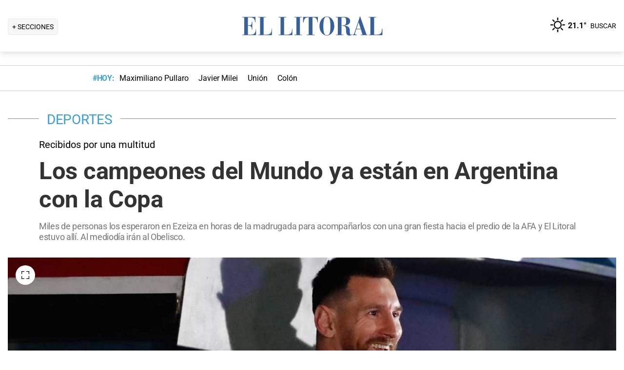

--- FILE ---
content_type: text/html; charset=utf-8
request_url: https://www.ellitoral.com/deportes/video-campeones-mundo-argentina-copa-trofeo-ezeiza-predio-afa-obelisco-mundial-futbol-qatar-2022-catar-viaje-vuelo-avion-copa-mundial_0_GRIWk9tC1N.html
body_size: 41573
content:
<!DOCTYPE html><html lang="es"><head><meta charSet="utf-8" data-next-head=""/><meta name="viewport" content="width=device-width" data-next-head=""/><title data-next-head="">Los campeones del Mundo ya están en Argentina con la Copa</title><meta property="keywords" content="video,campeones,mundo,argentina,copa,trofeo,ezeiza,predio,afa,obelisco,mundial,futbol,qatar,2022,catar,viaje,vuelo,avion,copa,mundial" data-next-head=""/><meta property="news_keywords" content="video,campeones,mundo,argentina,copa,trofeo,ezeiza,predio,afa,obelisco,mundial,futbol,qatar,2022,catar,viaje,vuelo,avion,copa,mundial" data-next-head=""/><meta property="og:url" content="https://www.ellitoral.com/deportes/video-campeones-mundo-argentina-copa-trofeo-ezeiza-predio-afa-obelisco-mundial-futbol-qatar-2022-catar-viaje-vuelo-avion-copa-mundial_0_GRIWk9tC1N.html" data-next-head=""/><meta property="og:type" content="article" data-next-head=""/><meta property="og:title" content="Los campeones del Mundo ya están en Argentina con la Copa" data-next-head=""/><meta property="og:description" content="Miles de personas los esperaron en Ezeiza en horas de la madrugada para acompañarlos con una gran fiesta hacia el predio de la AFA y El Litoral estuvo allí. Al mediodía irán al Obelisco. " data-next-head=""/><meta property="og:image" content="https://www.ellitoral.com/images/2022/12/20/3FCzJJrop_1300x655__1.jpg" data-next-head=""/><meta http-equiv="refresh" content="3000" data-next-head=""/><meta name="author" content="Clara Blanco" data-next-head=""/><meta name="title" content="Los campeones del Mundo ya están en Argentina con la Copa" data-next-head=""/><meta name="description" content="Miles de personas los esperaron en Ezeiza en horas de la madrugada para acompañarlos con una gran fiesta hacia el predio de la AFA y El Litoral estuvo allí. Al mediodía irán al Obelisco. " data-next-head=""/><meta name="twitter:card" content="summary_large_image" data-next-head=""/><meta name="twitter:image" content="https://www.ellitoral.com/images/2022/12/20/3FCzJJrop_1300x655__1.jpg" data-next-head=""/><meta name="twitter:site" content="@ellitoral" data-next-head=""/><meta name="twitter:creator" content="@ellitoral" data-next-head=""/><meta property="twitter:title" content="Los campeones del Mundo ya están en Argentina con la Copa" data-next-head=""/><meta property="twitter:description" content="Miles de personas los esperaron en Ezeiza en horas de la madrugada para acompañarlos con una gran fiesta hacia el predio de la AFA y El Litoral estuvo allí. Al mediodía irán al Obelisco. " data-next-head=""/><meta property="twitter:url" content="https://www.ellitoral.com/deportes/video-campeones-mundo-argentina-copa-trofeo-ezeiza-predio-afa-obelisco-mundial-futbol-qatar-2022-catar-viaje-vuelo-avion-copa-mundial_0_GRIWk9tC1N.html" data-next-head=""/><link rel="amphtml" href="https://www.ellitoral.com/deportes/video-campeones-mundo-argentina-copa-trofeo-ezeiza-predio-afa-obelisco-mundial-futbol-qatar-2022-catar-viaje-vuelo-avion-copa-mundial_0_GRIWk9tC1N.amp.html" data-next-head=""/><link rel="image_src" href="https://www.ellitoral.com/images/2022/12/20/3FCzJJrop_1300x655__1.jpg" data-next-head=""/><link rel="canonical" href="https://www.ellitoral.com/deportes/video-campeones-mundo-argentina-copa-trofeo-ezeiza-predio-afa-obelisco-mundial-futbol-qatar-2022-catar-viaje-vuelo-avion-copa-mundial_0_GRIWk9tC1N.html" data-next-head=""/><link rel="preload" href="https://www.ellitoral.com/images/2022/12/20/3FCzJJrop_300x200__1.jpg" fetchpriority="high" as="image" type="image/webp" media="(max-width: 399px)" data-next-head=""/><link rel="preload" href="https://www.ellitoral.com/images/2022/12/20/3FCzJJrop_630x420__1.jpg" fetchpriority="high" as="image" type="image/webp" media="(min-width: 400px) and (max-width: 768px)" data-next-head=""/><link rel="preload" href="https://www.ellitoral.com/images/2022/12/20/3FCzJJrop_1300x655__1.jpg" fetchpriority="high" as="image" type="image/webp" media="(min-width: 769px)" data-next-head=""/><meta name="robots" content="max-image-preview:large" data-next-head=""/><meta name="article:section" content="deportes" data-next-head=""/><meta name="article:published_time" content="2022-12-20T09:33:29.000Z" data-next-head=""/><meta name="article:modified_time" content="2022-12-20T13:05:30.000Z" data-next-head=""/><meta name="article:location" content="region:arg" data-next-head=""/><meta name="article:opinion" content="false" data-next-head=""/><meta name="DC.date.issued" content="2022-12-20T09:33:29.000Z" data-next-head=""/><meta name="date" content="2022-12-20T09:33:29.000Z" data-next-head=""/><meta name="distribution" content="global" data-next-head=""/><meta name="article:tag" content="Argentina campeón del mundo" data-next-head=""/><meta name="article:tag" content="Selección Argentina de Fútbol" data-next-head=""/><meta name="article:tag" content="Buenos Aires" data-next-head=""/><meta name="article:tag" content="Mundial Qatar 2022" data-next-head=""/><meta name="article:tag" content="Lionel Messi" data-next-head=""/><meta name="article:tag" content="Lionel Scaloni" data-next-head=""/><meta name="article:tag" content="AFA" data-next-head=""/><meta name="article:tag" content="Videos" data-next-head=""/><style data-next-head="">
    #qatar-2022-int {margin:0 auto; padding:0; border-radius:5px;  max-width:1300px;}
    .btn-qatar2022 {font-size: 14px; text-align: center; min-width: 132px; height: 36px; line-height: 35px; padding: 10px 19px; margin: .54rem 0;  text-transform: uppercase; vertical-align: middle; color: #780044; cursor: pointer; text-decoration: none; background-color:#ffffff; border-radius: 21px;font-weight:bold;}
  #qatar-2022-int {background: rgb(158,0,93);background: linear-gradient(180deg, rgba(158,0,93,1) 0%, rgba(120,0,68,1) 100%); margin:0 auto; padding:0; border-radius:5px;  max-width:1300px;}  
    .flex-container {
  display: flex;
  flex-wrap: wrap;        
  background-color:#2b0316;
  height:auto;
  justify-content: space-between;
  align-items: center;
  flex-direction: row;
  border-radius:5px;
padding: 5px;        
}
.flex-item1 {
  background-color: none;
   margin: 0px;
  text-align: left;
  
  
}
.flex-item2 {
  background-color: none;
  margin: 10px;
  text-align: left;
  /* flex: 1;*/
  color: #ffffff;
  font-size: 18px; 
}
.flex-item2 a { color:#ffffff; text-decoration: none;}
.flex-item3 {
  background-color: none;
  margin: 10px;
  text-align: left;
  /* flex: 1;*/
flex-direction:row-reverse;    
  color: #ffffff;
  font-size: 16px;
}
.flex-container2 {
  display: flex;
  flex-wrap: wrap;        
  background: rgb(158,0,93);
  background: linear-gradient(0deg, rgba(158,0,93,1) 0%, rgba(120,0,68,1) 100%);
  height:180px;
  justify-content: space-between;
  align-items: center;
  flex-direction: column;
  border-radius:5px;
  padding: 5px;
  margin:20px 0;
}
.flex-container2 .flex-item1 {color: #ffffff;} 
.flex-container2 .flex-item2 {border-bottom: 2px solid #ffffff; width: 80%;}    
@media only screen and (max-width: 480px) {
    .flex-item2 {font-size:0.81rem;}
    .flex-item3 {margin: 0 auto; padding:15px 0;}
    .flex-container2 .flex-item1 {font-size:0.81rem;} 
}
    }
</style><link rel="preload" href="https://fonts.gstatic.com/s/roboto/v29/KFOmCnqEu92Fr1Mu4mxK.woff2" as="font" type="font/woff2" crossorigin="anonymous"/><link rel="preload" href="https://fonts.gstatic.com/s/roboto/v29/KFOlCnqEu92Fr1MmWUlfBBc4.woff2" as="font" type="font/woff2" crossorigin="anonymous"/><link rel="preload" href="https://fonts.gstatic.com/s/roboto/v29/KFOlCnqEu92Fr1MmEU9fBBc4.woff2" as="font" type="font/woff2" crossorigin="anonymous"/><link rel="preload" href="https://fonts.gstatic.com/s/roboto/v47/KFO7CnqEu92Fr1ME7kSn66aGLdTylUAMa3yUBA.woff2" as="font" type="font/woff2" crossorigin="anonymous"/><link rel="preload" href="https://fonts.gstatic.com/s/roboto/v47/KFO7CnqEu92Fr1ME7kSn66aGLdTylUAMa3yUBA.woff2" as="font" type="font/woff2" crossorigin="anonymous"/><style type="text/css">@font-face {font-family:Roboto;font-style:normal;font-weight:400;src:url(/cf-fonts/s/roboto/5.0.11/latin-ext/400/normal.woff2);unicode-range:U+0100-02AF,U+0304,U+0308,U+0329,U+1E00-1E9F,U+1EF2-1EFF,U+2020,U+20A0-20AB,U+20AD-20CF,U+2113,U+2C60-2C7F,U+A720-A7FF;font-display:swap;}@font-face {font-family:Roboto;font-style:normal;font-weight:400;src:url(/cf-fonts/s/roboto/5.0.11/vietnamese/400/normal.woff2);unicode-range:U+0102-0103,U+0110-0111,U+0128-0129,U+0168-0169,U+01A0-01A1,U+01AF-01B0,U+0300-0301,U+0303-0304,U+0308-0309,U+0323,U+0329,U+1EA0-1EF9,U+20AB;font-display:swap;}@font-face {font-family:Roboto;font-style:normal;font-weight:400;src:url(/cf-fonts/s/roboto/5.0.11/cyrillic/400/normal.woff2);unicode-range:U+0301,U+0400-045F,U+0490-0491,U+04B0-04B1,U+2116;font-display:swap;}@font-face {font-family:Roboto;font-style:normal;font-weight:400;src:url(/cf-fonts/s/roboto/5.0.11/latin/400/normal.woff2);unicode-range:U+0000-00FF,U+0131,U+0152-0153,U+02BB-02BC,U+02C6,U+02DA,U+02DC,U+0304,U+0308,U+0329,U+2000-206F,U+2074,U+20AC,U+2122,U+2191,U+2193,U+2212,U+2215,U+FEFF,U+FFFD;font-display:swap;}@font-face {font-family:Roboto;font-style:normal;font-weight:400;src:url(/cf-fonts/s/roboto/5.0.11/greek/400/normal.woff2);unicode-range:U+0370-03FF;font-display:swap;}@font-face {font-family:Roboto;font-style:normal;font-weight:400;src:url(/cf-fonts/s/roboto/5.0.11/greek-ext/400/normal.woff2);unicode-range:U+1F00-1FFF;font-display:swap;}@font-face {font-family:Roboto;font-style:normal;font-weight:400;src:url(/cf-fonts/s/roboto/5.0.11/cyrillic-ext/400/normal.woff2);unicode-range:U+0460-052F,U+1C80-1C88,U+20B4,U+2DE0-2DFF,U+A640-A69F,U+FE2E-FE2F;font-display:swap;}@font-face {font-family:Roboto;font-style:normal;font-weight:500;src:url(/cf-fonts/s/roboto/5.0.11/latin/500/normal.woff2);unicode-range:U+0000-00FF,U+0131,U+0152-0153,U+02BB-02BC,U+02C6,U+02DA,U+02DC,U+0304,U+0308,U+0329,U+2000-206F,U+2074,U+20AC,U+2122,U+2191,U+2193,U+2212,U+2215,U+FEFF,U+FFFD;font-display:swap;}@font-face {font-family:Roboto;font-style:normal;font-weight:500;src:url(/cf-fonts/s/roboto/5.0.11/vietnamese/500/normal.woff2);unicode-range:U+0102-0103,U+0110-0111,U+0128-0129,U+0168-0169,U+01A0-01A1,U+01AF-01B0,U+0300-0301,U+0303-0304,U+0308-0309,U+0323,U+0329,U+1EA0-1EF9,U+20AB;font-display:swap;}@font-face {font-family:Roboto;font-style:normal;font-weight:500;src:url(/cf-fonts/s/roboto/5.0.11/greek-ext/500/normal.woff2);unicode-range:U+1F00-1FFF;font-display:swap;}@font-face {font-family:Roboto;font-style:normal;font-weight:500;src:url(/cf-fonts/s/roboto/5.0.11/cyrillic-ext/500/normal.woff2);unicode-range:U+0460-052F,U+1C80-1C88,U+20B4,U+2DE0-2DFF,U+A640-A69F,U+FE2E-FE2F;font-display:swap;}@font-face {font-family:Roboto;font-style:normal;font-weight:500;src:url(/cf-fonts/s/roboto/5.0.11/cyrillic/500/normal.woff2);unicode-range:U+0301,U+0400-045F,U+0490-0491,U+04B0-04B1,U+2116;font-display:swap;}@font-face {font-family:Roboto;font-style:normal;font-weight:500;src:url(/cf-fonts/s/roboto/5.0.11/latin-ext/500/normal.woff2);unicode-range:U+0100-02AF,U+0304,U+0308,U+0329,U+1E00-1E9F,U+1EF2-1EFF,U+2020,U+20A0-20AB,U+20AD-20CF,U+2113,U+2C60-2C7F,U+A720-A7FF;font-display:swap;}@font-face {font-family:Roboto;font-style:normal;font-weight:500;src:url(/cf-fonts/s/roboto/5.0.11/greek/500/normal.woff2);unicode-range:U+0370-03FF;font-display:swap;}@font-face {font-family:Roboto;font-style:normal;font-weight:700;src:url(/cf-fonts/s/roboto/5.0.11/greek/700/normal.woff2);unicode-range:U+0370-03FF;font-display:swap;}@font-face {font-family:Roboto;font-style:normal;font-weight:700;src:url(/cf-fonts/s/roboto/5.0.11/cyrillic/700/normal.woff2);unicode-range:U+0301,U+0400-045F,U+0490-0491,U+04B0-04B1,U+2116;font-display:swap;}@font-face {font-family:Roboto;font-style:normal;font-weight:700;src:url(/cf-fonts/s/roboto/5.0.11/latin/700/normal.woff2);unicode-range:U+0000-00FF,U+0131,U+0152-0153,U+02BB-02BC,U+02C6,U+02DA,U+02DC,U+0304,U+0308,U+0329,U+2000-206F,U+2074,U+20AC,U+2122,U+2191,U+2193,U+2212,U+2215,U+FEFF,U+FFFD;font-display:swap;}@font-face {font-family:Roboto;font-style:normal;font-weight:700;src:url(/cf-fonts/s/roboto/5.0.11/latin-ext/700/normal.woff2);unicode-range:U+0100-02AF,U+0304,U+0308,U+0329,U+1E00-1E9F,U+1EF2-1EFF,U+2020,U+20A0-20AB,U+20AD-20CF,U+2113,U+2C60-2C7F,U+A720-A7FF;font-display:swap;}@font-face {font-family:Roboto;font-style:normal;font-weight:700;src:url(/cf-fonts/s/roboto/5.0.11/greek-ext/700/normal.woff2);unicode-range:U+1F00-1FFF;font-display:swap;}@font-face {font-family:Roboto;font-style:normal;font-weight:700;src:url(/cf-fonts/s/roboto/5.0.11/cyrillic-ext/700/normal.woff2);unicode-range:U+0460-052F,U+1C80-1C88,U+20B4,U+2DE0-2DFF,U+A640-A69F,U+FE2E-FE2F;font-display:swap;}@font-face {font-family:Roboto;font-style:normal;font-weight:700;src:url(/cf-fonts/s/roboto/5.0.11/vietnamese/700/normal.woff2);unicode-range:U+0102-0103,U+0110-0111,U+0128-0129,U+0168-0169,U+01A0-01A1,U+01AF-01B0,U+0300-0301,U+0303-0304,U+0308-0309,U+0323,U+0329,U+1EA0-1EF9,U+20AB;font-display:swap;}@font-face {font-family:Roboto;font-style:normal;font-weight:900;src:url(/cf-fonts/s/roboto/5.0.11/latin/900/normal.woff2);unicode-range:U+0000-00FF,U+0131,U+0152-0153,U+02BB-02BC,U+02C6,U+02DA,U+02DC,U+0304,U+0308,U+0329,U+2000-206F,U+2074,U+20AC,U+2122,U+2191,U+2193,U+2212,U+2215,U+FEFF,U+FFFD;font-display:swap;}@font-face {font-family:Roboto;font-style:normal;font-weight:900;src:url(/cf-fonts/s/roboto/5.0.11/latin-ext/900/normal.woff2);unicode-range:U+0100-02AF,U+0304,U+0308,U+0329,U+1E00-1E9F,U+1EF2-1EFF,U+2020,U+20A0-20AB,U+20AD-20CF,U+2113,U+2C60-2C7F,U+A720-A7FF;font-display:swap;}@font-face {font-family:Roboto;font-style:normal;font-weight:900;src:url(/cf-fonts/s/roboto/5.0.11/greek-ext/900/normal.woff2);unicode-range:U+1F00-1FFF;font-display:swap;}@font-face {font-family:Roboto;font-style:normal;font-weight:900;src:url(/cf-fonts/s/roboto/5.0.11/cyrillic/900/normal.woff2);unicode-range:U+0301,U+0400-045F,U+0490-0491,U+04B0-04B1,U+2116;font-display:swap;}@font-face {font-family:Roboto;font-style:normal;font-weight:900;src:url(/cf-fonts/s/roboto/5.0.11/cyrillic-ext/900/normal.woff2);unicode-range:U+0460-052F,U+1C80-1C88,U+20B4,U+2DE0-2DFF,U+A640-A69F,U+FE2E-FE2F;font-display:swap;}@font-face {font-family:Roboto;font-style:normal;font-weight:900;src:url(/cf-fonts/s/roboto/5.0.11/greek/900/normal.woff2);unicode-range:U+0370-03FF;font-display:swap;}@font-face {font-family:Roboto;font-style:normal;font-weight:900;src:url(/cf-fonts/s/roboto/5.0.11/vietnamese/900/normal.woff2);unicode-range:U+0102-0103,U+0110-0111,U+0128-0129,U+0168-0169,U+01A0-01A1,U+01AF-01B0,U+0300-0301,U+0303-0304,U+0308-0309,U+0323,U+0329,U+1EA0-1EF9,U+20AB;font-display:swap;}</style><link rel="preconnect" href="https://securepubads.g.doubleclick.net"/><link rel="preconnect" href="https://assets.hearstapps.com"/><link rel="preconnect" href="https://cdn.onesignal.com"/><link rel="preconnect" href="https://cdn.jsdelivr.net"/><link rel="preconnect" href="https://wwww.google.com.ar"/><link rel="preconnect" href="https://wwww.googletagmanager.com"/><link rel="dns-prefetch" href="https://securepubads.g.doubleclick.net"/><link rel="dns-prefetch" href="https://assets.hearstapps.com"/><link rel="dns-prefetch" href="https://cdn.onesignal.com"/><link rel="dns-prefetch" href="https://cdn.jsdelivr.net"/><link rel="dns-prefetch" href="https://wwww.google.com.ar"/><link rel="dns-prefetch" href="https://wwww.googletagmanager.com"/><meta name="Copyright" content="2022 - El Litoral"/><meta name="ROBOTS" content="all"/><meta property="fb:app_id" content="139920886050377"/><meta property="fb:pages" content="136275719722184"/><link rel="shortcut icon" href="/favicon.ico"/><link rel="icon" href="/img/icons/pwa_144.png" sizes="144x144"/><link rel="icon" href="/img/icons/pwa_192.png" sizes="192x192"/><link rel="icon" href="/img/icons/pwa_128.png" sizes="128x128"/><link rel="apple-touch-icon-precomposed" href="/img/icons/apple-touch-icon-144-precomposed.png" sizes="144x144"/><link rel="apple-touch-icon-precomposed" href="/img/icons/apple-touch-icon-114-precomposed.png" sizes="114x114"/><link rel="apple-touch-icon-precomposed" href="/img/icons/apple-touch-icon-72-precomposed.png" sizes="72x72"/><link rel="apple-touch-icon-precomposed" href="/img/icons/apple-touch-icon-57-precomposed.png" sizes="57x57"/><script async="" id="google-tag" type="f9ec03240c9aeef2f13774d2-text/javascript">window.googletag = window.googletag || { cmd: [] }</script><script async="" type="f9ec03240c9aeef2f13774d2-text/javascript">
              (function(w,d,s,l,i){
                w[l]=w[l]||[];
                w[l].push({'gtm.start': new Date().getTime(),event:'gtm.js'});
                var f=d.getElementsByTagName(s)[0], 
                    j=d.createElement(s),
                    dl=l!='dataLayer'?'&l='+l:'';
                          
                j.async=true;
                j.src='https://www.googletagmanager.com/gtm.js?id='+i+dl;
                f.parentNode.insertBefore(j,f);
              })(window,document,'script','dataLayer','GTM-7BXZ');
            </script><link rel="preload" href="/_next/static/css/9846edf1c837275d.css" as="style"/><link rel="stylesheet" href="/_next/static/css/9846edf1c837275d.css" data-n-g=""/><link rel="preload" href="/_next/static/css/2f3df858c1d2c99b.css" as="style"/><link rel="stylesheet" href="/_next/static/css/2f3df858c1d2c99b.css" data-n-p=""/><link rel="preload" href="/_next/static/css/e1a26dcf7235e41f.css" as="style"/><link rel="stylesheet" href="/_next/static/css/e1a26dcf7235e41f.css"/><link rel="preload" href="/_next/static/css/200f53eca7722775.css" as="style"/><link rel="stylesheet" href="/_next/static/css/200f53eca7722775.css"/><noscript data-n-css=""></noscript><script defer="" nomodule="" src="/_next/static/chunks/polyfills-42372ed130431b0a.js" type="f9ec03240c9aeef2f13774d2-text/javascript"></script><script defer="" src="/_next/static/chunks/1033.803b0dbf5384bd65.js" type="f9ec03240c9aeef2f13774d2-text/javascript"></script><script defer="" src="/_next/static/chunks/2108.26e0844fccaa98c8.js" type="f9ec03240c9aeef2f13774d2-text/javascript"></script><script defer="" src="/_next/static/chunks/7938.373fe810f2173a4d.js" type="f9ec03240c9aeef2f13774d2-text/javascript"></script><script defer="" src="/_next/static/chunks/395.bd832fbf6f8cff0b.js" type="f9ec03240c9aeef2f13774d2-text/javascript"></script><script src="/_next/static/chunks/webpack-61cc202df5db156d.js" defer="" type="f9ec03240c9aeef2f13774d2-text/javascript"></script><script src="/_next/static/chunks/framework-f85f8da102d2e9df.js" defer="" type="f9ec03240c9aeef2f13774d2-text/javascript"></script><script src="/_next/static/chunks/main-79b4dab295cb6084.js" defer="" type="f9ec03240c9aeef2f13774d2-text/javascript"></script><script src="/_next/static/chunks/pages/_app-def741045912048f.js" defer="" type="f9ec03240c9aeef2f13774d2-text/javascript"></script><script src="/_next/static/chunks/pages/%5B...match%5D-bc614534858b8de4.js" defer="" type="f9ec03240c9aeef2f13774d2-text/javascript"></script><script src="/_next/static/ellitoral-pgwrlr/_buildManifest.js" defer="" type="f9ec03240c9aeef2f13774d2-text/javascript"></script><script src="/_next/static/ellitoral-pgwrlr/_ssgManifest.js" defer="" type="f9ec03240c9aeef2f13774d2-text/javascript"></script></head><body><noscript><iframe src="https://www.googletagmanager.com/ns.html?id=GTM-7BXZ" height="0" width="0" style="display:none;visibility:hidden"></iframe></noscript><div id="__next"><script type="application/ld+json">[{"@context":"http://schema.org","@type":"NewsArticle","mainEntityOfPage":{"@type":"WebPage","@id":"https://www.ellitoral.com/deportes/video-campeones-mundo-argentina-copa-trofeo-ezeiza-predio-afa-obelisco-mundial-futbol-qatar-2022-catar-viaje-vuelo-avion-copa-mundial_0_GRIWk9tC1N.html"},"headline":"Los campeones del Mundo ya están en Argentina con la Copa","alternativeHeadline":"Recibidos por una multitud","url":"https://www.ellitoral.com/deportes/video-campeones-mundo-argentina-copa-trofeo-ezeiza-predio-afa-obelisco-mundial-futbol-qatar-2022-catar-viaje-vuelo-avion-copa-mundial_0_GRIWk9tC1N.html","image":[{"@context":"http://schema.org","@type":"ImageObject","url":"https://www.ellitoral.com/images/2022/12/20/3FCzJJrop_1300x655__1.jpg","height":1500,"width":2000}],"dateCreated":"2022-12-20T09:33:29.000Z","datePublished":"2022-12-20T09:33:29.000Z","dateModified":"2022-12-20T13:05:30.000Z","description":"Miles de personas los esperaron en Ezeiza en horas de la madrugada para acompañarlos con una gran fiesta hacia el predio de la AFA y El Litoral estuvo allí. Al mediodía irán al Obelisco. ","articleSection":["Deportes"],"author":[{"type":"Person","name":"Clara Blanco","url":"https://www.ellitoral.com/autor/clara-blanco"},{"type":"Person","name":"Juan Ignacio Rodríguez","url":"https://www.ellitoral.com/autor/juan-ignacio-rodriguez"}],"keywords":["Argentina campeón del mundo","Selección Argentina de Fútbol","Buenos Aires","Mundial Qatar 2022","Lionel Messi","Lionel Scaloni","AFA","Videos"],"publisher":{"@type":"Organization","name":"Diario El Litoral","url":"https://www.ellitoral.com","logo":{"@type":"ImageObject","url":"https://www.ellitoral.com/img/header_logoellitoral.svg","width":439,"height":60},"sameAs":["https://www.facebook.com/ellitoralcom","https://instagram.com/ellitoral","https://twitter.com/ellitoral","https://www.youtube.com/c/EllitoralArgentina"]}},{"@context":"https://schema.org","@type":"BreadcrumbList","itemListElement":[{"@type":"ListItem","position":1,"name":"DEPORTES","item":"https://www.ellitoral.com/seccion/deportes"}]}]</script><div class="styles_header-container__6tzvq styles_visible__V7Kg6"><picture style="width:100%"><img src="https://www.ellitoral.com/images/2022/12/20/3FCzJJrop_1300x655__1.jpg" width="25" height="25" class="pie_foto_uminterior" loading="lazy"/></picture><nav class="styles_header__KFwSH"><div class="styles_nav-bar-row__k3Hez styles_margin-header__w9JGf"><div class="styles_nav-bar-menu-container__Xx4Di"><div class="styles_nav-button__jM_oU"><div class="styles_menu-desktop__vW3fM">+ SECCIONES</div><picture style="width:100%"><img src="/img/navbarMenu.png" alt="menú" width="25" height="25" class="styles_menu-mobile__A1oUm" loading="lazy"/></picture></div></div><a href="/" class="styles_header-logo__ra1o_"><div class="styles_logo__Z9_Qh"><svg version="1.1" id="Capa_1" xmlns="http://www.w3.org/2000/svg" xmlns:xlink="http://www.w3.org/1999/xlink" width="308px" height="42px" viewBox="0 0 308 42" xml:space="preserve" fill="#36619A"><g><path fill-rule="evenodd" clip-rule="evenodd" d="M0,39.193h3.975V3.768H0V2.681h27.112v10.484h-1.083v-0.723           c0-4.7-3.255-8.674-8.679-8.674h-5.781v16.266h3.253c3.252,0,4.7-2.168,4.7-7.23v-0.362h1.083v16.632h-1.083v-1.086           c0-3.615-1.447-6.868-4.7-6.868h-3.253v18.074h6.868c7.953,0,9.036-7.229,9.036-10.12v-0.726h0.727v11.928H0V39.193z"></path><path fill-rule="evenodd" clip-rule="evenodd" d="M32.534,39.193h3.977V3.768h-3.977V2.681h15.547v1.087h-4.34           v35.426h5.783c8.316,0,10.484-4.339,10.484-10.846v-1.085h0.725v13.013h-28.2V39.193z"></path><path fill-rule="evenodd" clip-rule="evenodd" d="M74.472,39.191h3.975V3.768h-3.975V2.681h15.544v1.087h-4.337           v35.424h5.781c8.319,0,10.484-4.337,10.484-10.844v-1.085h0.725v13.013H74.472V39.191z"></path><polygon fill-rule="evenodd" clip-rule="evenodd" points="107.006,39.191 110.981,39.191 110.981,3.768            107.006,3.768 107.006,2.681 122.189,2.681 122.189,3.768 118.213,3.768 118.213,39.191 122.189,39.191 122.189,40.275            107.006,40.275  "></polygon><path fill-rule="evenodd" clip-rule="evenodd" d="M131.948,39.191h4.341V3.768h-1.808           c-6.508,0-7.954,4.696-8.677,10.482h-1.084V2.681h30.366V14.25h-0.722c-0.724-5.786-2.17-10.482-8.678-10.482h-1.809v35.424h4.339           v1.084h-16.269V39.191z"></path><path fill-rule="evenodd" clip-rule="evenodd" d="M173.525,1.959c9.035,0,15.182,9.037,15.182,19.521           C189.068,31.602,181.836,41,173.525,41v-0.725c5.781,0,7.227-5.421,7.227-18.795c0-16.994-3.615-18.8-7.227-18.8V1.959z           M173.525,41c-8.678,0-15.549-9.398-15.188-19.52c0-10.484,6.145-19.521,15.188-19.521v0.722c-3.617,0-7.232,1.806-7.232,18.8           c0,13.374,1.447,18.795,7.232,18.795V41z"></path><path fill-rule="evenodd" clip-rule="evenodd" d="M208.229,2.681c5.422,0,13.016,1.45,13.016,8.678           c0,6.507-6.512,8.675-11.572,9.036v0.362c7.232,0.362,10.846,3.616,10.846,9.398c0,8.316,0.727,9.036,2.535,9.036           c0.721,0,1.441-0.359,1.803-0.72l0.363,0.72c-1.811,1.447-3.975,1.809-5.781,1.809c-5.063,0-6.51-3.975-6.51-9.76           c0-7.23-1.449-9.4-4.699-9.76v-1.447c3.975-0.724,5.059-3.253,4.699-9.038c0-6.145-1.449-7.229-4.699-7.229V2.681z M192.322,39.191           h3.617V3.768h-3.617V2.681h14.824c0.357,0,0.723,0,1.082,0v1.087c-0.359,0-0.725,0-1.082,0h-3.619v16.627h2.891           c0.729-0.361,1.451-0.361,1.811-0.361v1.447c-0.725-0.361-1.443-0.361-2.168-0.361h-2.533v18.072h3.977v1.084h-15.182V39.191z"></path><path fill-rule="evenodd" clip-rule="evenodd" d="M238.594,10.272l2.529-8.313h0.727l13.016,37.232h2.166v1.084           h-14.1v-1.084h3.615l-3.25-10.844h-4.703v-1.085h4.338l-4.338-13.376l0,0V10.272z M226.305,39.191h0.361           c1.807,0,2.891-1.444,3.254-3.251l8.674-25.668v3.614l-4.338,13.376h4.338v1.085h-4.701l-2.529,7.23c0,0.723,0,1.085,0,1.81           c0,1.804,1.086,1.804,2.17,1.804h1.447v1.084h-8.676V39.191z"></path><path fill-rule="evenodd" clip-rule="evenodd" d="M259.201,39.191h3.613V3.768h-3.613V2.681h15.547v1.087h-4.34           v35.424h5.424c8.676,0,10.48-4.337,10.48-10.844v-1.085h1.088v13.013h-28.199V39.191z"></path></g></svg></div></a><div class="styles_nav-bar__FjITt"><a href="/busqueda#gsc.tab=0" class="styles_header-link__zr4bX"><span>BUSCAR</span></a></div></div></nav></div><div class="styles_nav-bar-tdh__tr5Gv"><div class="styles_margin-header__w9JGf"><div class="styles_content-parent__1vurQ"><h2 class="styles_tag-title__bhs1e">#HOY: </h2><div class="styles_horizontal-scroll-wrapper__6kr6G"><div class="styles_content-li__oBYvr"><a href="/tags/maximiliano-pullaro"><span>Maximiliano Pullaro</span></a></div><div class="styles_content-li__oBYvr"><a href="/tags/javier-milei"><span>Javier Milei</span></a></div><div class="styles_content-li__oBYvr"><a href="/um/tatengue"><span>Unión</span></a></div><div class="styles_content-li__oBYvr"><a href="/um/sabalera"><span>Colón</span></a></div></div></div></div></div><div class="styles_parent__gZ_0G"><div class="styles_main-container__qPblo"><div class="article"><hr class="styles_article-container-hr__2g4Cm"/><div class="styles_article-container-title__JmAyy"><div class="styles_section-container-title__xC1_B"><ul class="styles_article-section-title__w4yrC" itemscope="" itemType="https://schema.org/BreadcrumbList"><li itemProp="itemListElement" itemscope="" itemType="https://schema.org/ListItem"><a itemProp="item" href="/seccion/deportes"><span itemProp="name">DEPORTES</span></a><meta itemProp="position" content="1"/></li></ul><div class="orig-container"><div class="styles_volanta-text__fAlJB"> <!-- -->Recibidos por una multitud</div><h1 class="headline-text">Los campeones del Mundo ya están en Argentina con la Copa<!-- --> </h1><h2 class="styles_note-hook__x8hTP"><p>Miles de personas los esperaron en Ezeiza en horas de la madrugada para acompañarlos con una gran fiesta hacia el predio de la AFA y El Litoral estuvo allí. Al mediodía irán al Obelisco. </p></h2></div></div><div class="styles_container-article-image__t9coI"><div class="styles_article-image-epi__zXBdm"><picture><source media="(min-width: 770px)" srcSet="https://www.ellitoral.com/images/2022/12/20/3FCzJJrop_1300x655__1.jpg"/><source media="(min-width: 400px)" srcSet="https://www.ellitoral.com/images/2022/12/20/3FCzJJrop_630x420__1.jpg"/><img src="https://www.ellitoral.com/images/2022/12/20/3FCzJJrop_300x200__1.jpg" alt="Messi y la Copa, ya están en suelo argentino. Este martes se espera una multitudinaria caravana para saludar a la Selección. Crédito: Reuters." width="1300" height="655" class="styles_cover-image__wLNjW" loading="lazy"/></picture><span class="styles_epigraphe__bSqPY">Messi y la Copa, ya están en suelo argentino. Este martes se espera una multitudinaria caravana para saludar a la Selección. Crédito: Reuters.</span></div><span class="styles_img-expand__0kMUv"><button class="styles_open-img__cY8Mw" aria-label="Open Image"><svg xml:space="preserve" style="enable-background:new 0 0 122.88 122.87" viewBox="0 0 122.88 122.87"><path d="M122.88 77.63v41.12a4.12 4.12 0 0 1-4.12 4.12H77.33v-9.62h35.95V77.63h9.6zM77.39 9.53V0h41.37a4.12 4.12 0 0 1 4.12 4.12V45.3h-9.63V9.53H77.39zM9.63 45.24H0V4.12C0 1.85 1.85 0 4.12 0h41v9.64H9.63v35.6zm35.44 68.03v9.6H4.12c-2.28 0-4.12-1.85-4.12-4.13V77.57h9.63v35.71h35.44v-.01z"></path></svg></button></span></div><hr/><div class="styles_grid-container__5yxo2"><div class="styles_detail-left__nkz8f"><div id="cuerpo-de-nota" class="styles_dynamic-content__mtXo5"><div class="styles_dates-container__96DyH styles_paragraph-detail__ihDsk"></div><div class="styles_paragraph-detail__ihDsk"><div class="styles_container-social-icons-top__hptal"><a href="https://www.facebook.com/sharer.php?u=https://www.ellitoral.com/deportes/video-campeones-mundo-argentina-copa-trofeo-ezeiza-predio-afa-obelisco-mundial-futbol-qatar-2022-catar-viaje-vuelo-avion-copa-mundial_0_GRIWk9tC1N.html" target="_blank" rel="noreferrer noopener" aria-label="Compartir la nota en Facebook" title="Compartir la nota en Facebook"><div class="styles_icon__38Goh"><svg class="styles_internal-icon__QBzOv styles_facebook-internal-icon__CBZTK " aria-hidden="true" focusable="false" data-prefix="fab" data-icon="facebook-f" role="img" xmlns="http://www.w3.org/2000/svg" width="20" height="32" viewBox="0 0 320 512" alt="Facebook"><path fill="currentColor" d="M279.14 288l14.22-92.66h-88.91v-60.13c0-25.35 12.42-50.06 52.24-50.06h40.42V6.26S260.43 0 225.36 0c-73.22 0-121.08 44.38-121.08 124.72v70.62H22.89V288h81.39v224h100.17V288z"></path></svg></div></a><a href="https://twitter.com/share?url=https://www.ellitoral.com/deportes/video-campeones-mundo-argentina-copa-trofeo-ezeiza-predio-afa-obelisco-mundial-futbol-qatar-2022-catar-viaje-vuelo-avion-copa-mundial_0_GRIWk9tC1N.html" target="_blank" rel="noreferrer noopener" aria-label="Compartir la nota en X" title="Compartir la nota en X"><div class="styles_icon__38Goh"><svg class="styles_internal-icon__QBzOv styles_twitter-internal-icon__Wb5nk" version="1.1" id="svg5" xmlns="http://www.w3.org/2000/svg" x="0px" y="0px" width="20" height="15" viewBox="0 0 1668.56 1221.19"><g id="layer1" transform="translate(52.390088,-25.058597)"><path id="path1009" d="M283.94,167.31l386.39,516.64L281.5,1104h87.51l340.42-367.76L984.48,1104h297.8L874.15,558.3l361.92-390.99 h-87.51l-313.51,338.7l-253.31-338.7H283.94z M412.63,231.77h136.81l604.13,807.76h-136.81L412.63,231.77z" fill="#ffffff"></path></g></svg></div></a><a href="https://api.whatsapp.com/send?text=Accede%20a%20esta%20noticia%20de%20El%20Litoral:%20https://www.ellitoral.com/deportes/video-campeones-mundo-argentina-copa-trofeo-ezeiza-predio-afa-obelisco-mundial-futbol-qatar-2022-catar-viaje-vuelo-avion-copa-mundial_0_GRIWk9tC1N.html%3Futm_medium%3Dwhatsapp%20-%20Envianos%20tu%20noticia%20a:%20%2B5493426305344" target="_blank" rel="noreferrer noopener" aria-label="Compartir la nota en WhatsApp" title="Compartir la nota en WhatsApp"><div class="styles_icon__38Goh"><svg class="styles_internal-icon__QBzOv " aria-hidden="true" focusable="false" data-prefix="fab" data-icon="whatsapp" role="img" xmlns="http://www.w3.org/2000/svg" width="20" height="23" viewBox="0 0 448 512"><path fill="currentColor" d="M380.9 97.1C339 55.1 283.2 32 223.9 32c-122.4 0-222 99.6-222 222 0 39.1 10.2 77.3 29.6 111L0 480l117.7-30.9c32.4 17.7 68.9 27 106.1 27h.1c122.3 0 224.1-99.6 224.1-222 0-59.3-25.2-115-67.1-157zm-157 341.6c-33.2 0-65.7-8.9-94-25.7l-6.7-4-69.8 18.3L72 359.2l-4.4-7c-18.5-29.4-28.2-63.3-28.2-98.2 0-101.7 82.8-184.5 184.6-184.5 49.3 0 95.6 19.2 130.4 54.1 34.8 34.9 56.2 81.2 56.1 130.5 0 101.8-84.9 184.6-186.6 184.6zm101.2-138.2c-5.5-2.8-32.8-16.2-37.9-18-5.1-1.9-8.8-2.8-12.5 2.8-3.7 5.6-14.3 18-17.6 21.8-3.2 3.7-6.5 4.2-12 1.4-32.6-16.3-54-29.1-75.5-66-5.7-9.8 5.7-9.1 16.3-30.3 1.8-3.7.9-6.9-.5-9.7-1.4-2.8-12.5-30.1-17.1-41.2-4.5-10.8-9.1-9.3-12.5-9.5-3.2-.2-6.9-.2-10.6-.2-3.7 0-9.7 1.4-14.8 6.9-5.1 5.6-19.4 19-19.4 46.3 0 27.3 19.9 53.7 22.6 57.4 2.8 3.7 39.1 59.7 94.8 83.8 35.2 15.2 49 16.5 66.6 13.9 10.7-1.6 32.8-13.4 37.4-26.4 4.6-13 4.6-24.1 3.2-26.4-1.3-2.5-5-3.9-10.5-6.6z"></path></svg></div></a><a class="styles_icon__38Goh" aria-label="Copiar Link de la Nota" title="Copiar Link de la Nota"><svg stroke="currentColor" fill="none" stroke-width="2" viewBox="0 0 24 24" stroke-linecap="round" stroke-linejoin="round" class="icon" height="1em" width="1em" xmlns="http://www.w3.org/2000/svg"><rect x="9" y="9" width="13" height="13" rx="2" ry="2"></rect><path d="M5 15H4a2 2 0 0 1-2-2V4a2 2 0 0 1 2-2h9a2 2 0 0 1 2 2v1"></path></svg></a><a href="https://profile.google.com/cp/CgovbS8wOXY4aDVs?pf=6" target="_blank" rel="noreferrer noopener" aria-label="Seguir a EL LITORAL en Google" title="Seguir a EL LITORAL en Google"><div class="styles_google-icon__0HHJo">Seguinos en <svg width="20px" height="20px" viewBox="-3 0 262 262" xmlns="http://www.w3.org/2000/svg" preserveAspectRatio="xMidYMid"><path d="M255.878 133.451c0-10.734-.871-18.567-2.756-26.69H130.55v48.448h71.947c-1.45 12.04-9.283 30.172-26.69 42.356l-.244 1.622 38.755 30.023 2.685.268c24.659-22.774 38.875-56.282 38.875-96.027" fill="#4285F4"></path><path d="M130.55 261.1c35.248 0 64.839-11.605 86.453-31.622l-41.196-31.913c-11.024 7.688-25.82 13.055-45.257 13.055-34.523 0-63.824-22.773-74.269-54.25l-1.531.13-40.298 31.187-.527 1.465C35.393 231.798 79.49 261.1 130.55 261.1" fill="#34A853"></path><path d="M56.281 156.37c-2.756-8.123-4.351-16.827-4.351-25.82 0-8.994 1.595-17.697 4.206-25.82l-.073-1.73L15.26 71.312l-1.335.635C5.077 89.644 0 109.517 0 130.55s5.077 40.905 13.925 58.602l42.356-32.782" fill="#FBBC05"></path><path d="M130.55 50.479c24.514 0 41.05 10.589 50.479 19.438l36.844-35.974C195.245 12.91 165.798 0 130.55 0 79.49 0 35.393 29.301 13.925 71.947l42.211 32.783c10.59-31.477 39.891-54.251 74.414-54.251" fill="#EB4335"></path></svg></div></a></div></div><div class="undefined styles_paragraph-detail__ihDsk"><div class="styles_author-box-container__IEFJC"><span class="styles_author-por__Libwq">Por: </span><div class="styles_author-box__UkVvo" itemProp="author" itemscope="" itemType="https://schema.org/Person"><a itemProp="url" href="/autor/clara-blanco"><span class="styles_author-logo__CbRfK"><picture style="width:100%"><img src="/collections/authors/clara-blanco___618ad0ddbf606e010fc39873.jpg" alt="Clara Blanco" width="80" height="80" loading="lazy"/></picture></span></a><a itemProp="url" class="styles_author-name-box__l_PsT" href="/autor/clara-blanco"><span itemProp="name" class="styles_seguir-span__KKg9I">Clara Blanco</span></a></div><div class="styles_author-box__UkVvo" itemProp="author" itemscope="" itemType="https://schema.org/Person"><a itemProp="url" href="/autor/juan-ignacio-rodriguez"><span class="styles_author-logo__CbRfK"><picture style="width:100%"><img src="/collections/authors/juan-ignacio-rodriguez___618ad0a5bf606e010fc3982f.jpg" alt="Juan Ignacio Rodríguez" width="80" height="80" loading="lazy"/></picture></span></a><a itemProp="url" class="styles_author-name-box__l_PsT" href="/autor/juan-ignacio-rodriguez"><span itemProp="name" class="styles_seguir-span__KKg9I">Juan Ignacio Rodríguez</span></a></div></div></div><div class="custom-text text-content styles_paragraph-detail__ihDsk styles_lila-links__X7FER styles_note-styles__5TKFd"><p>La Selección Argentina de fútbol y la Copa del Mundo ya están en el país. Los futbolistas y el cuerpo técnico que se consagraron en el Mundial Qatar 2022 arribaron al Aeropuerto Internacional de Ezeiza junto a los dirigentes para celebrar con los hinchas.</p></div><div class="text-content styles_free-html-content__mvkKb styles_paragraph-detail__fkzam"><div style="position:relative; overflow:hidden; padding-bottom:56.25%"><iframe src="https://cdn.jwplayer.com/players/2NpLaVO5-ogkm6Oc3.html" width="100%" height="100%" frameborder="0" scrolling="auto" title="El Litoral En La Llegada De La Selección Argentina Campeón Del Mundo" style="position:absolute;" allowfullscreen></iframe></div>
</div><div class="custom-text text-content styles_paragraph-detail__ihDsk styles_lila-links__X7FER styles_note-styles__5TKFd"><p>El vuelo 1915 de Aerolíneas Argentinas llegó a las 2:24 horas, mientras miles de fanáticos se desplegaron desde allí hacia la autopista Riccheri y hasta el predio de la Asociación del Fútbol Argentino (AFA) para festejar con ellos.</p></div><div class="styles_custom-embed-gallery__2SNWd "><a href="/deportes/argentina-campeon-llegada-jugadores-predio-afa-ezeiza-caravana_5_k0Qd7hAm86.html" target="_blank" style="position:relative" rel="noreferrer noopener"><img src="/img/galerias-hd.svg" class="styles_gallery-watermark__P0lh8" alt=""/><picture style="width:100%"><img src="https://www.ellitoral.com/images/2022/12/20/qYhZQ6CJi_870x580__1.jpg" alt="Los campeones llegaron al predio de la AFA y hubo caravana " width="870" height="580" class="styles_img-gallery__RIpZg" loading="lazy"/></picture><div class="styles_text-container__UvM_a"><h3>Los campeones llegaron al predio de la AFA y hubo caravana </h3></div></a></div><div class="custom-text text-content styles_paragraph-detail__ihDsk styles_lila-links__X7FER styles_note-styles__5TKFd"><p>La delegación nacional comenzó a salir de la aeronave minutos antes de las 3 con el capitán, Lionel Messi, con la copa en sus manos, y el entrenador, Lionel Scaloni, seguido del presidente de la AFA, Claudio "Chiqui" Tapia.</p></div><div class="text-content styles_free-html-content__mvkKb styles_paragraph-detail__fkzam"><blockquote class="instagram-media" data-instgrm-captioned data-instgrm-permalink="https://www.instagram.com/reel/CmYcxQmAQ2v/?utm_source=ig_embed&amp;utm_campaign=loading" data-instgrm-version="14" style=" background:#FFF; border:0; border-radius:3px; box-shadow:0 0 1px 0 rgba(0,0,0,0.5),0 1px 10px 0 rgba(0,0,0,0.15); margin: 1px; max-width:540px; min-width:326px; padding:0; width:99.375%; width:-webkit-calc(100% - 2px); width:calc(100% - 2px);"><div style="padding:16px;"> <a href="https://www.instagram.com/reel/CmYcxQmAQ2v/?utm_source=ig_embed&amp;utm_campaign=loading" style=" background:#FFFFFF; line-height:0; padding:0 0; text-align:center; text-decoration:none; width:100%;" target="_blank"> <div style=" display: flex; flex-direction: row; align-items: center;"> <div style="background-color: #F4F4F4; border-radius: 50%; flex-grow: 0; height: 40px; margin-right: 14px; width: 40px;"></div> <div style="display: flex; flex-direction: column; flex-grow: 1; justify-content: center;"> <div style=" background-color: #F4F4F4; border-radius: 4px; flex-grow: 0; height: 14px; margin-bottom: 6px; width: 100px;"></div> <div style=" background-color: #F4F4F4; border-radius: 4px; flex-grow: 0; height: 14px; width: 60px;"></div></div></div><div style="padding: 19% 0;"></div> <div style="display:block; height:50px; margin:0 auto 12px; width:50px;"><svg width="50px" height="50px" viewBox="0 0 60 60" version="1.1" xmlns="https://www.w3.org/2000/svg" xmlns:xlink="https://www.w3.org/1999/xlink"><g stroke="none" stroke-width="1" fill="none" fill-rule="evenodd"><g transform="translate(-511.000000, -20.000000)" fill="#000000"><g><path d="M556.869,30.41 C554.814,30.41 553.148,32.076 553.148,34.131 C553.148,36.186 554.814,37.852 556.869,37.852 C558.924,37.852 560.59,36.186 560.59,34.131 C560.59,32.076 558.924,30.41 556.869,30.41 M541,60.657 C535.114,60.657 530.342,55.887 530.342,50 C530.342,44.114 535.114,39.342 541,39.342 C546.887,39.342 551.658,44.114 551.658,50 C551.658,55.887 546.887,60.657 541,60.657 M541,33.886 C532.1,33.886 524.886,41.1 524.886,50 C524.886,58.899 532.1,66.113 541,66.113 C549.9,66.113 557.115,58.899 557.115,50 C557.115,41.1 549.9,33.886 541,33.886 M565.378,62.101 C565.244,65.022 564.756,66.606 564.346,67.663 C563.803,69.06 563.154,70.057 562.106,71.106 C561.058,72.155 560.06,72.803 558.662,73.347 C557.607,73.757 556.021,74.244 553.102,74.378 C549.944,74.521 548.997,74.552 541,74.552 C533.003,74.552 532.056,74.521 528.898,74.378 C525.979,74.244 524.393,73.757 523.338,73.347 C521.94,72.803 520.942,72.155 519.894,71.106 C518.846,70.057 518.197,69.06 517.654,67.663 C517.244,66.606 516.755,65.022 516.623,62.101 C516.479,58.943 516.448,57.996 516.448,50 C516.448,42.003 516.479,41.056 516.623,37.899 C516.755,34.978 517.244,33.391 517.654,32.338 C518.197,30.938 518.846,29.942 519.894,28.894 C520.942,27.846 521.94,27.196 523.338,26.654 C524.393,26.244 525.979,25.756 528.898,25.623 C532.057,25.479 533.004,25.448 541,25.448 C548.997,25.448 549.943,25.479 553.102,25.623 C556.021,25.756 557.607,26.244 558.662,26.654 C560.06,27.196 561.058,27.846 562.106,28.894 C563.154,29.942 563.803,30.938 564.346,32.338 C564.756,33.391 565.244,34.978 565.378,37.899 C565.522,41.056 565.552,42.003 565.552,50 C565.552,57.996 565.522,58.943 565.378,62.101 M570.82,37.631 C570.674,34.438 570.167,32.258 569.425,30.349 C568.659,28.377 567.633,26.702 565.965,25.035 C564.297,23.368 562.623,22.342 560.652,21.575 C558.743,20.834 556.562,20.326 553.369,20.18 C550.169,20.033 549.148,20 541,20 C532.853,20 531.831,20.033 528.631,20.18 C525.438,20.326 523.257,20.834 521.349,21.575 C519.376,22.342 517.703,23.368 516.035,25.035 C514.368,26.702 513.342,28.377 512.574,30.349 C511.834,32.258 511.326,34.438 511.181,37.631 C511.035,40.831 511,41.851 511,50 C511,58.147 511.035,59.17 511.181,62.369 C511.326,65.562 511.834,67.743 512.574,69.651 C513.342,71.625 514.368,73.296 516.035,74.965 C517.703,76.634 519.376,77.658 521.349,78.425 C523.257,79.167 525.438,79.673 528.631,79.82 C531.831,79.965 532.853,80.001 541,80.001 C549.148,80.001 550.169,79.965 553.369,79.82 C556.562,79.673 558.743,79.167 560.652,78.425 C562.623,77.658 564.297,76.634 565.965,74.965 C567.633,73.296 568.659,71.625 569.425,69.651 C570.167,67.743 570.674,65.562 570.82,62.369 C570.966,59.17 571,58.147 571,50 C571,41.851 570.966,40.831 570.82,37.631"></path></g></g></g></svg></div><div style="padding-top: 8px;"> <div style=" color:#3897f0; font-family:Arial,sans-serif; font-size:14px; font-style:normal; font-weight:550; line-height:18px;">Ver esta publicación en Instagram</div></div><div style="padding: 12.5% 0;"></div> <div style="display: flex; flex-direction: row; margin-bottom: 14px; align-items: center;"><div> <div style="background-color: #F4F4F4; border-radius: 50%; height: 12.5px; width: 12.5px; transform: translateX(0px) translateY(7px);"></div> <div style="background-color: #F4F4F4; height: 12.5px; transform: rotate(-45deg) translateX(3px) translateY(1px); width: 12.5px; flex-grow: 0; margin-right: 14px; margin-left: 2px;"></div> <div style="background-color: #F4F4F4; border-radius: 50%; height: 12.5px; width: 12.5px; transform: translateX(9px) translateY(-18px);"></div></div><div style="margin-left: 8px;"> <div style=" background-color: #F4F4F4; border-radius: 50%; flex-grow: 0; height: 20px; width: 20px;"></div> <div style=" width: 0; height: 0; border-top: 2px solid transparent; border-left: 6px solid #f4f4f4; border-bottom: 2px solid transparent; transform: translateX(16px) translateY(-4px) rotate(30deg)"></div></div><div style="margin-left: auto;"> <div style=" width: 0px; border-top: 8px solid #F4F4F4; border-right: 8px solid transparent; transform: translateY(16px);"></div> <div style=" background-color: #F4F4F4; flex-grow: 0; height: 12px; width: 16px; transform: translateY(-4px);"></div> <div style=" width: 0; height: 0; border-top: 8px solid #F4F4F4; border-left: 8px solid transparent; transform: translateY(-4px) translateX(8px);"></div></div></div> <div style="display: flex; flex-direction: column; flex-grow: 1; justify-content: center; margin-bottom: 24px;"> <div style=" background-color: #F4F4F4; border-radius: 4px; flex-grow: 0; height: 14px; margin-bottom: 6px; width: 224px;"></div> <div style=" background-color: #F4F4F4; border-radius: 4px; flex-grow: 0; height: 14px; width: 144px;"></div></div></a><p style=" color:#c9c8cd; font-family:Arial,sans-serif; font-size:14px; line-height:17px; margin-bottom:0; margin-top:8px; overflow:hidden; padding:8px 0 7px; text-align:center; text-overflow:ellipsis; white-space:nowrap;"><a href="https://www.instagram.com/reel/CmYcxQmAQ2v/?utm_source=ig_embed&amp;utm_campaign=loading" style=" color:#c9c8cd; font-family:Arial,sans-serif; font-size:14px; font-style:normal; font-weight:normal; line-height:17px; text-decoration:none;" target="_blank">Una publicación compartida de Diario El Litoral (@ellitoral)</a></p></div></blockquote> <script async src="//www.instagram.com/embed.js" type="f9ec03240c9aeef2f13774d2-text/javascript"></script></div><div class="custom-text text-content styles_paragraph-detail__ihDsk styles_lila-links__X7FER styles_note-styles__5TKFd"><p>Mientras los futbolistas bajaban del avión, se dispuso de un show sorpresa en el que La Mosca cantó la canción que se hizo popular durante el Mundial, "Muchachos". Luego, se dirigieron a un micro descapotable para ir hacia el predio de la AFA, vigilados por un operativo policial especial.</p></div><div class="custom-embedhtml embed-content styles_paragraph-detail__ihDsk"><blockquote class="twitter-tweet"><p lang="es" dir="ltr">La MULTITUD de hinchas recibiendo a los CAMPEONES en Ezeiza.<br><br>🇦🇷 ¡La copa del mundo está en casa! 🏆 <a href="https://t.co/wqaz2znC1Z">pic.twitter.com/wqaz2znC1Z</a></p>&mdash; DEPORTV (@canaldeportv) <a href="https://twitter.com/canaldeportv/status/1605088679600562178?ref_src=twsrc%5Etfw">December 20, 2022</a></blockquote>
<script async src="https://platform.twitter.com/widgets.js" charset="utf-8" type="f9ec03240c9aeef2f13774d2-text/javascript"></script>
</div><div class="custom-text text-content styles_paragraph-detail__ihDsk styles_lila-links__X7FER styles_note-styles__5TKFd"><p>El vehículo se trasladó lentamente alrededor de una marea humana que entonó varias canciones. En el piso superior del micro, los jugadores se mostraron viviendo una verdadera fiesta, al ritmo de los temas que cantaban los hinchas.</p></div><div class="styles_custom-embed-gallery__2SNWd "><a href="/deportes/argentina-campeon-llegada-ezeiza-messi-copa-mundo-predio-afa_5_humo8Cjv4F.html" target="_blank" style="position:relative" rel="noreferrer noopener"><img src="/img/galerias-hd.svg" class="styles_gallery-watermark__P0lh8" alt=""/><picture style="width:100%"><img src="https://www.ellitoral.com/images/2022/12/20/h0Nh6gWdc_870x580__1.jpg" alt="Messi y la Copa del Mundo están en Argentina" width="870" height="580" class="styles_img-gallery__RIpZg" loading="lazy"/></picture><div class="styles_text-container__UvM_a"><h3>Messi y la Copa del Mundo están en Argentina</h3></div></a></div><div class="custom-text text-content styles_paragraph-detail__ihDsk styles_lila-links__X7FER styles_note-styles__5TKFd"><p>Los campeones habían partido desde Doha, la capital de Qatar, hacia Roma, Italia, donde hizo una parada técnica por una hora y tomó su rumbo hacia Buenos Aires.</p></div><a class="styles_nr-container__I5hdQ styles_paragraph-detail__IZKtN" href="https://www.ellitoral.com/deportes/obelisco-argentina-campeon-del-mundo-festejos-buenos-aires-el-litoral_0_S1gsyknGcT.html"><span class="styles_h4__H6Ie6">Mirá también</span><picture style="width:100%"><img src="https://www.ellitoral.com/images/2022/12/19/wi3EH7AUJ_248x166__1.jpg" class="styles_image__YCaaA" loading="lazy"/></picture><span class="styles_h3__neqIO">El Obelisco se prepara para recibir a los campeones del mundo</span></a><div class="custom-text text-content styles_paragraph-detail__ihDsk styles_lila-links__X7FER styles_note-styles__5TKFd"><p>Los primeros en llegar fueron los familiares de los futbolistas, que aterrizaron el lunes a las 21:54 en una pista privada del aeropuerto. Ellos también recibieron todo el cariño de la gente.</p></div><div class="text-content styles_free-html-content__mvkKb styles_paragraph-detail__fkzam"><blockquote class="instagram-media" data-instgrm-captioned data-instgrm-permalink="https://www.instagram.com/reel/CmYcEJyA82y/?utm_source=ig_embed&amp;utm_campaign=loading" data-instgrm-version="14" style=" background:#FFF; border:0; border-radius:3px; box-shadow:0 0 1px 0 rgba(0,0,0,0.5),0 1px 10px 0 rgba(0,0,0,0.15); margin: 1px; max-width:540px; min-width:326px; padding:0; width:99.375%; width:-webkit-calc(100% - 2px); width:calc(100% - 2px);"><div style="padding:16px;"> <a href="https://www.instagram.com/reel/CmYcEJyA82y/?utm_source=ig_embed&amp;utm_campaign=loading" style=" background:#FFFFFF; line-height:0; padding:0 0; text-align:center; text-decoration:none; width:100%;" target="_blank"> <div style=" display: flex; flex-direction: row; align-items: center;"> <div style="background-color: #F4F4F4; border-radius: 50%; flex-grow: 0; height: 40px; margin-right: 14px; width: 40px;"></div> <div style="display: flex; flex-direction: column; flex-grow: 1; justify-content: center;"> <div style=" background-color: #F4F4F4; border-radius: 4px; flex-grow: 0; height: 14px; margin-bottom: 6px; width: 100px;"></div> <div style=" background-color: #F4F4F4; border-radius: 4px; flex-grow: 0; height: 14px; width: 60px;"></div></div></div><div style="padding: 19% 0;"></div> <div style="display:block; height:50px; margin:0 auto 12px; width:50px;"><svg width="50px" height="50px" viewBox="0 0 60 60" version="1.1" xmlns="https://www.w3.org/2000/svg" xmlns:xlink="https://www.w3.org/1999/xlink"><g stroke="none" stroke-width="1" fill="none" fill-rule="evenodd"><g transform="translate(-511.000000, -20.000000)" fill="#000000"><g><path d="M556.869,30.41 C554.814,30.41 553.148,32.076 553.148,34.131 C553.148,36.186 554.814,37.852 556.869,37.852 C558.924,37.852 560.59,36.186 560.59,34.131 C560.59,32.076 558.924,30.41 556.869,30.41 M541,60.657 C535.114,60.657 530.342,55.887 530.342,50 C530.342,44.114 535.114,39.342 541,39.342 C546.887,39.342 551.658,44.114 551.658,50 C551.658,55.887 546.887,60.657 541,60.657 M541,33.886 C532.1,33.886 524.886,41.1 524.886,50 C524.886,58.899 532.1,66.113 541,66.113 C549.9,66.113 557.115,58.899 557.115,50 C557.115,41.1 549.9,33.886 541,33.886 M565.378,62.101 C565.244,65.022 564.756,66.606 564.346,67.663 C563.803,69.06 563.154,70.057 562.106,71.106 C561.058,72.155 560.06,72.803 558.662,73.347 C557.607,73.757 556.021,74.244 553.102,74.378 C549.944,74.521 548.997,74.552 541,74.552 C533.003,74.552 532.056,74.521 528.898,74.378 C525.979,74.244 524.393,73.757 523.338,73.347 C521.94,72.803 520.942,72.155 519.894,71.106 C518.846,70.057 518.197,69.06 517.654,67.663 C517.244,66.606 516.755,65.022 516.623,62.101 C516.479,58.943 516.448,57.996 516.448,50 C516.448,42.003 516.479,41.056 516.623,37.899 C516.755,34.978 517.244,33.391 517.654,32.338 C518.197,30.938 518.846,29.942 519.894,28.894 C520.942,27.846 521.94,27.196 523.338,26.654 C524.393,26.244 525.979,25.756 528.898,25.623 C532.057,25.479 533.004,25.448 541,25.448 C548.997,25.448 549.943,25.479 553.102,25.623 C556.021,25.756 557.607,26.244 558.662,26.654 C560.06,27.196 561.058,27.846 562.106,28.894 C563.154,29.942 563.803,30.938 564.346,32.338 C564.756,33.391 565.244,34.978 565.378,37.899 C565.522,41.056 565.552,42.003 565.552,50 C565.552,57.996 565.522,58.943 565.378,62.101 M570.82,37.631 C570.674,34.438 570.167,32.258 569.425,30.349 C568.659,28.377 567.633,26.702 565.965,25.035 C564.297,23.368 562.623,22.342 560.652,21.575 C558.743,20.834 556.562,20.326 553.369,20.18 C550.169,20.033 549.148,20 541,20 C532.853,20 531.831,20.033 528.631,20.18 C525.438,20.326 523.257,20.834 521.349,21.575 C519.376,22.342 517.703,23.368 516.035,25.035 C514.368,26.702 513.342,28.377 512.574,30.349 C511.834,32.258 511.326,34.438 511.181,37.631 C511.035,40.831 511,41.851 511,50 C511,58.147 511.035,59.17 511.181,62.369 C511.326,65.562 511.834,67.743 512.574,69.651 C513.342,71.625 514.368,73.296 516.035,74.965 C517.703,76.634 519.376,77.658 521.349,78.425 C523.257,79.167 525.438,79.673 528.631,79.82 C531.831,79.965 532.853,80.001 541,80.001 C549.148,80.001 550.169,79.965 553.369,79.82 C556.562,79.673 558.743,79.167 560.652,78.425 C562.623,77.658 564.297,76.634 565.965,74.965 C567.633,73.296 568.659,71.625 569.425,69.651 C570.167,67.743 570.674,65.562 570.82,62.369 C570.966,59.17 571,58.147 571,50 C571,41.851 570.966,40.831 570.82,37.631"></path></g></g></g></svg></div><div style="padding-top: 8px;"> <div style=" color:#3897f0; font-family:Arial,sans-serif; font-size:14px; font-style:normal; font-weight:550; line-height:18px;">Ver esta publicación en Instagram</div></div><div style="padding: 12.5% 0;"></div> <div style="display: flex; flex-direction: row; margin-bottom: 14px; align-items: center;"><div> <div style="background-color: #F4F4F4; border-radius: 50%; height: 12.5px; width: 12.5px; transform: translateX(0px) translateY(7px);"></div> <div style="background-color: #F4F4F4; height: 12.5px; transform: rotate(-45deg) translateX(3px) translateY(1px); width: 12.5px; flex-grow: 0; margin-right: 14px; margin-left: 2px;"></div> <div style="background-color: #F4F4F4; border-radius: 50%; height: 12.5px; width: 12.5px; transform: translateX(9px) translateY(-18px);"></div></div><div style="margin-left: 8px;"> <div style=" background-color: #F4F4F4; border-radius: 50%; flex-grow: 0; height: 20px; width: 20px;"></div> <div style=" width: 0; height: 0; border-top: 2px solid transparent; border-left: 6px solid #f4f4f4; border-bottom: 2px solid transparent; transform: translateX(16px) translateY(-4px) rotate(30deg)"></div></div><div style="margin-left: auto;"> <div style=" width: 0px; border-top: 8px solid #F4F4F4; border-right: 8px solid transparent; transform: translateY(16px);"></div> <div style=" background-color: #F4F4F4; flex-grow: 0; height: 12px; width: 16px; transform: translateY(-4px);"></div> <div style=" width: 0; height: 0; border-top: 8px solid #F4F4F4; border-left: 8px solid transparent; transform: translateY(-4px) translateX(8px);"></div></div></div> <div style="display: flex; flex-direction: column; flex-grow: 1; justify-content: center; margin-bottom: 24px;"> <div style=" background-color: #F4F4F4; border-radius: 4px; flex-grow: 0; height: 14px; margin-bottom: 6px; width: 224px;"></div> <div style=" background-color: #F4F4F4; border-radius: 4px; flex-grow: 0; height: 14px; width: 144px;"></div></div></a><p style=" color:#c9c8cd; font-family:Arial,sans-serif; font-size:14px; line-height:17px; margin-bottom:0; margin-top:8px; overflow:hidden; padding:8px 0 7px; text-align:center; text-overflow:ellipsis; white-space:nowrap;"><a href="https://www.instagram.com/reel/CmYcEJyA82y/?utm_source=ig_embed&amp;utm_campaign=loading" style=" color:#c9c8cd; font-family:Arial,sans-serif; font-size:14px; font-style:normal; font-weight:normal; line-height:17px; text-decoration:none;" target="_blank">Una publicación compartida de Diario El Litoral (@ellitoral)</a></p></div></blockquote> <script async src="//www.instagram.com/embed.js" type="f9ec03240c9aeef2f13774d2-text/javascript"></script></div><div class="custom-text text-content styles_paragraph-detail__ihDsk styles_lila-links__X7FER styles_note-styles__5TKFd"><p>Todos ellos se dirigieron en seis micros hacia el predio de la AFA, escoltados por la policía, que desplegaron un operativo policial especial.</p></div><div class="text-content styles_free-html-content__mvkKb styles_paragraph-detail__fkzam"><!doctype html>
<html>
<head>
<meta charset="utf-8">

</head>

<body>
<div id="qatar-2022-int">    
    <div class="flex-container2">
        <div class="flex-item1"><a href="https://www.ellitoral.com/mundial-futbol-qatar-2022"><img src="https://www.ellitoral.com/collections/deportes-escudos/fifa-qatar-text___63039328d111ad001b3f45b2.png" width="155" height="42"></a></div>
        <div class="flex-item1"><span>COBERTURA DE LA COPA MUNDIAL QATAR 2022</span></div>
        <div class="flex-item2"></div>
        <div class="flex-item3"><a href="https://www.ellitoral.com/mundial-futbol-qatar-2022"><span class="btn-qatar2022">ESPECIAL</span></a></div>
    </div>
</div>    
    
 
<script src="/cdn-cgi/scripts/7d0fa10a/cloudflare-static/rocket-loader.min.js" data-cf-settings="f9ec03240c9aeef2f13774d2-|49" defer></script><script defer src="https://static.cloudflareinsights.com/beacon.min.js/vcd15cbe7772f49c399c6a5babf22c1241717689176015" integrity="sha512-ZpsOmlRQV6y907TI0dKBHq9Md29nnaEIPlkf84rnaERnq6zvWvPUqr2ft8M1aS28oN72PdrCzSjY4U6VaAw1EQ==" data-cf-beacon='{"rayId":"9bf4ef5e2aaf90c0","version":"2025.9.1","serverTiming":{"name":{"cfExtPri":true,"cfEdge":true,"cfOrigin":true,"cfL4":true,"cfSpeedBrain":true,"cfCacheStatus":true}},"token":"990024940f14491b8c2da19fd13fcb6a","b":1}' crossorigin="anonymous"></script>
</body>
</html>
</div><div id="fin_cuerpo" class="styles_fin-de-nota__IvMXM"></div></div><div class="styles_paragraph-detail__ihDsk"><div class="styles_container-social-icons-top__hptal"><a href="https://www.facebook.com/sharer.php?u=https://www.ellitoral.com/deportes/video-campeones-mundo-argentina-copa-trofeo-ezeiza-predio-afa-obelisco-mundial-futbol-qatar-2022-catar-viaje-vuelo-avion-copa-mundial_0_GRIWk9tC1N.html" target="_blank" rel="noreferrer noopener" aria-label="Compartir la nota en Facebook" title="Compartir la nota en Facebook"><div class="styles_icon__38Goh"><svg class="styles_internal-icon__QBzOv styles_facebook-internal-icon__CBZTK " aria-hidden="true" focusable="false" data-prefix="fab" data-icon="facebook-f" role="img" xmlns="http://www.w3.org/2000/svg" width="20" height="32" viewBox="0 0 320 512" alt="Facebook"><path fill="currentColor" d="M279.14 288l14.22-92.66h-88.91v-60.13c0-25.35 12.42-50.06 52.24-50.06h40.42V6.26S260.43 0 225.36 0c-73.22 0-121.08 44.38-121.08 124.72v70.62H22.89V288h81.39v224h100.17V288z"></path></svg></div></a><a href="https://twitter.com/share?url=https://www.ellitoral.com/deportes/video-campeones-mundo-argentina-copa-trofeo-ezeiza-predio-afa-obelisco-mundial-futbol-qatar-2022-catar-viaje-vuelo-avion-copa-mundial_0_GRIWk9tC1N.html" target="_blank" rel="noreferrer noopener" aria-label="Compartir la nota en X" title="Compartir la nota en X"><div class="styles_icon__38Goh"><svg class="styles_internal-icon__QBzOv styles_twitter-internal-icon__Wb5nk" version="1.1" id="svg5" xmlns="http://www.w3.org/2000/svg" x="0px" y="0px" width="20" height="15" viewBox="0 0 1668.56 1221.19"><g id="layer1" transform="translate(52.390088,-25.058597)"><path id="path1009" d="M283.94,167.31l386.39,516.64L281.5,1104h87.51l340.42-367.76L984.48,1104h297.8L874.15,558.3l361.92-390.99 h-87.51l-313.51,338.7l-253.31-338.7H283.94z M412.63,231.77h136.81l604.13,807.76h-136.81L412.63,231.77z" fill="#ffffff"></path></g></svg></div></a><a href="https://api.whatsapp.com/send?text=Accede%20a%20esta%20noticia%20de%20El%20Litoral:%20https://www.ellitoral.com/deportes/video-campeones-mundo-argentina-copa-trofeo-ezeiza-predio-afa-obelisco-mundial-futbol-qatar-2022-catar-viaje-vuelo-avion-copa-mundial_0_GRIWk9tC1N.html%3Futm_medium%3Dwhatsapp%20-%20Envianos%20tu%20noticia%20a:%20%2B5493426305344" target="_blank" rel="noreferrer noopener" aria-label="Compartir la nota en WhatsApp" title="Compartir la nota en WhatsApp"><div class="styles_icon__38Goh"><svg class="styles_internal-icon__QBzOv " aria-hidden="true" focusable="false" data-prefix="fab" data-icon="whatsapp" role="img" xmlns="http://www.w3.org/2000/svg" width="20" height="23" viewBox="0 0 448 512"><path fill="currentColor" d="M380.9 97.1C339 55.1 283.2 32 223.9 32c-122.4 0-222 99.6-222 222 0 39.1 10.2 77.3 29.6 111L0 480l117.7-30.9c32.4 17.7 68.9 27 106.1 27h.1c122.3 0 224.1-99.6 224.1-222 0-59.3-25.2-115-67.1-157zm-157 341.6c-33.2 0-65.7-8.9-94-25.7l-6.7-4-69.8 18.3L72 359.2l-4.4-7c-18.5-29.4-28.2-63.3-28.2-98.2 0-101.7 82.8-184.5 184.6-184.5 49.3 0 95.6 19.2 130.4 54.1 34.8 34.9 56.2 81.2 56.1 130.5 0 101.8-84.9 184.6-186.6 184.6zm101.2-138.2c-5.5-2.8-32.8-16.2-37.9-18-5.1-1.9-8.8-2.8-12.5 2.8-3.7 5.6-14.3 18-17.6 21.8-3.2 3.7-6.5 4.2-12 1.4-32.6-16.3-54-29.1-75.5-66-5.7-9.8 5.7-9.1 16.3-30.3 1.8-3.7.9-6.9-.5-9.7-1.4-2.8-12.5-30.1-17.1-41.2-4.5-10.8-9.1-9.3-12.5-9.5-3.2-.2-6.9-.2-10.6-.2-3.7 0-9.7 1.4-14.8 6.9-5.1 5.6-19.4 19-19.4 46.3 0 27.3 19.9 53.7 22.6 57.4 2.8 3.7 39.1 59.7 94.8 83.8 35.2 15.2 49 16.5 66.6 13.9 10.7-1.6 32.8-13.4 37.4-26.4 4.6-13 4.6-24.1 3.2-26.4-1.3-2.5-5-3.9-10.5-6.6z"></path></svg></div></a><a class="styles_icon__38Goh" aria-label="Copiar Link de la Nota" title="Copiar Link de la Nota"><svg stroke="currentColor" fill="none" stroke-width="2" viewBox="0 0 24 24" stroke-linecap="round" stroke-linejoin="round" class="icon" height="1em" width="1em" xmlns="http://www.w3.org/2000/svg"><rect x="9" y="9" width="13" height="13" rx="2" ry="2"></rect><path d="M5 15H4a2 2 0 0 1-2-2V4a2 2 0 0 1 2-2h9a2 2 0 0 1 2 2v1"></path></svg></a><a href="https://profile.google.com/cp/CgovbS8wOXY4aDVs?pf=6" target="_blank" rel="noreferrer noopener" aria-label="Seguir a EL LITORAL en Google" title="Seguir a EL LITORAL en Google"><div class="styles_google-icon__0HHJo">Seguinos en <svg width="20px" height="20px" viewBox="-3 0 262 262" xmlns="http://www.w3.org/2000/svg" preserveAspectRatio="xMidYMid"><path d="M255.878 133.451c0-10.734-.871-18.567-2.756-26.69H130.55v48.448h71.947c-1.45 12.04-9.283 30.172-26.69 42.356l-.244 1.622 38.755 30.023 2.685.268c24.659-22.774 38.875-56.282 38.875-96.027" fill="#4285F4"></path><path d="M130.55 261.1c35.248 0 64.839-11.605 86.453-31.622l-41.196-31.913c-11.024 7.688-25.82 13.055-45.257 13.055-34.523 0-63.824-22.773-74.269-54.25l-1.531.13-40.298 31.187-.527 1.465C35.393 231.798 79.49 261.1 130.55 261.1" fill="#34A853"></path><path d="M56.281 156.37c-2.756-8.123-4.351-16.827-4.351-25.82 0-8.994 1.595-17.697 4.206-25.82l-.073-1.73L15.26 71.312l-1.335.635C5.077 89.644 0 109.517 0 130.55s5.077 40.905 13.925 58.602l42.356-32.782" fill="#FBBC05"></path><path d="M130.55 50.479c24.514 0 41.05 10.589 50.479 19.438l36.844-35.974C195.245 12.91 165.798 0 130.55 0 79.49 0 35.393 29.301 13.925 71.947l42.211 32.783c10.59-31.477 39.891-54.251 74.414-54.251" fill="#EB4335"></path></svg></div></a></div></div><div class="styles_sobre-autor__2TIgs">Sobre el Autor</div><div class="undefined styles_paragraph-detail__ihDsk"><div class="styles_author-box-container__IEFJC"><span class="styles_author-por__Libwq">Por: </span><div class="styles_author-box__UkVvo" itemProp="author" itemscope="" itemType="https://schema.org/Person"><a itemProp="url" href="/autor/clara-blanco"><span class="styles_author-logo__CbRfK"><picture style="width:100%"><img src="/collections/authors/clara-blanco___618ad0ddbf606e010fc39873.jpg" alt="Clara Blanco" width="80" height="80" loading="lazy"/></picture></span></a><a itemProp="url" class="styles_author-name-box__l_PsT" href="/autor/clara-blanco"><span itemProp="name" class="styles_seguir-span__KKg9I">Clara Blanco</span></a></div><div class="styles_author-box__UkVvo" itemProp="author" itemscope="" itemType="https://schema.org/Person"><a itemProp="url" href="/autor/juan-ignacio-rodriguez"><span class="styles_author-logo__CbRfK"><picture style="width:100%"><img src="/collections/authors/juan-ignacio-rodriguez___618ad0a5bf606e010fc3982f.jpg" alt="Juan Ignacio Rodríguez" width="80" height="80" loading="lazy"/></picture></span></a><a itemProp="url" class="styles_author-name-box__l_PsT" href="/autor/juan-ignacio-rodriguez"><span itemProp="name" class="styles_seguir-span__KKg9I">Juan Ignacio Rodríguez</span></a></div></div></div><br/><div class="styles_temas-container__ugWqq"><div class="styles_temas-title__X74MQ">#TEMAS:</div><div class="styles_temas-tags__n34Kt"><div class="styles_temas-text__Cr8cG"><a href="/tags/argentina-campeon-del-mundo">Argentina campeón del mundo</a></div><div class="styles_temas-text__Cr8cG"><a href="/tags/seleccion-argentina-de-futbol">Selección Argentina de Fútbol</a></div><div class="styles_temas-text__Cr8cG"><a href="/tags/buenos-aires">Buenos Aires</a></div><div class="styles_temas-text__Cr8cG"><a href="/tags/mundial-qatar-2022">Mundial Qatar 2022</a></div><div class="styles_temas-text__Cr8cG"><a href="/tags/lionel-messi">Lionel Messi</a></div><div class="styles_temas-text__Cr8cG"><a href="/tags/lionel-scaloni">Lionel Scaloni</a></div><div class="styles_temas-text__Cr8cG"><a href="/tags/afa">AFA</a></div><div class="styles_temas-text__Cr8cG"><a href="/tags/videos">Videos</a></div></div></div><div class="styles_related-news-container__0UjCl"><h2 class="styles_related-news-title__Q4sHR">Además tenés que leer:</h2><ul class="styles_related-news-content-list__ambx9"><li class="styles_related-news-content__PHt10"><a href="/deportes/obelisco-argentina-campeon-del-mundo-festejos-buenos-aires-el-litoral_0_S1gsyknGcT.html"><picture style="width:100%"><img src="https://www.ellitoral.com/images/2022/12/19/wi3EH7AUJ_300x200__1.jpg" alt="" width="300" height="200" class="styles_img__W7dyW" loading="lazy"/></picture><div class="styles_related-news-content-title__psAwC"><span class="styles_blue-txt__0MmQV">El Litoral en Buenos Aires</span> <!-- -->El Obelisco se prepara para recibir a los campeones del mundo</div></a></li><li class="styles_related-news-content__PHt10"><a href="/deportes/francia-argentina-cambios-record-siete-conmocion-cerebral-rabiot-choque-cabeza-final-mundial_0_rfkWtRIHqs.html"><picture style="width:100%"><img src="https://www.ellitoral.com/images/2022/12/19/g7vFJehfZ_300x200__1.jpg" alt="deschamps" width="300" height="200" class="styles_img__W7dyW" loading="lazy"/></picture><div class="styles_related-news-content-title__psAwC"><span class="styles_blue-txt__0MmQV">Qatar 2022</span> <!-- -->Francia hizo 7 cambios en la final ante Argentina: por qué se lo permitieron</div></a></li></ul></div></div><div class="styles_detail-right__DIwT3"></div></div><div class="styles_detail-full__UEdhw tags-list"><div class="parent-banner ad-slot-background"><div class="ad-slot ad-slot-horizontal_chico" id="horizontal1" data-adtype="horizontal_chico" data-lazyload="0" data-autorefresh="0"></div></div><div class="styles_widget-block__ZsLaa"></div><div class="styles_widget-block__ZsLaa"><div class="styles_column-widget-container-parent__vNkG8"></div></div><div class="parent-banner ad-slot-background"><div class="ad-slot ad-slot-horizontal_grande" id="horizontal2" data-adtype="horizontal_grande" data-lazyload="0" data-autorefresh="0"></div></div></div></div></div><div class="undefined"></div></div></div><div style="clear:both"><div class="styles_footer-container__nIMPq"><a href="https://www.ellitoral.com/"><div class="styles_footer-logo__L8RMW"><div><svg version="1.1" id="Capa_1" xmlns="http://www.w3.org/2000/svg" xmlns:xlink="http://www.w3.org/1999/xlink" width="300px" height="32px" viewBox="0 0 308 42" xml:space="preserve" fill="#36619A"><g><path fill-rule="evenodd" clip-rule="evenodd" d="M0,39.193h3.975V3.768H0V2.681h27.112v10.484h-1.083v-0.723           c0-4.7-3.255-8.674-8.679-8.674h-5.781v16.266h3.253c3.252,0,4.7-2.168,4.7-7.23v-0.362h1.083v16.632h-1.083v-1.086           c0-3.615-1.447-6.868-4.7-6.868h-3.253v18.074h6.868c7.953,0,9.036-7.229,9.036-10.12v-0.726h0.727v11.928H0V39.193z"></path><path fill-rule="evenodd" clip-rule="evenodd" d="M32.534,39.193h3.977V3.768h-3.977V2.681h15.547v1.087h-4.34           v35.426h5.783c8.316,0,10.484-4.339,10.484-10.846v-1.085h0.725v13.013h-28.2V39.193z"></path><path fill-rule="evenodd" clip-rule="evenodd" d="M74.472,39.191h3.975V3.768h-3.975V2.681h15.544v1.087h-4.337           v35.424h5.781c8.319,0,10.484-4.337,10.484-10.844v-1.085h0.725v13.013H74.472V39.191z"></path><polygon fill-rule="evenodd" clip-rule="evenodd" points="107.006,39.191 110.981,39.191 110.981,3.768            107.006,3.768 107.006,2.681 122.189,2.681 122.189,3.768 118.213,3.768 118.213,39.191 122.189,39.191 122.189,40.275            107.006,40.275  "></polygon><path fill-rule="evenodd" clip-rule="evenodd" d="M131.948,39.191h4.341V3.768h-1.808           c-6.508,0-7.954,4.696-8.677,10.482h-1.084V2.681h30.366V14.25h-0.722c-0.724-5.786-2.17-10.482-8.678-10.482h-1.809v35.424h4.339           v1.084h-16.269V39.191z"></path><path fill-rule="evenodd" clip-rule="evenodd" d="M173.525,1.959c9.035,0,15.182,9.037,15.182,19.521           C189.068,31.602,181.836,41,173.525,41v-0.725c5.781,0,7.227-5.421,7.227-18.795c0-16.994-3.615-18.8-7.227-18.8V1.959z           M173.525,41c-8.678,0-15.549-9.398-15.188-19.52c0-10.484,6.145-19.521,15.188-19.521v0.722c-3.617,0-7.232,1.806-7.232,18.8           c0,13.374,1.447,18.795,7.232,18.795V41z"></path><path fill-rule="evenodd" clip-rule="evenodd" d="M208.229,2.681c5.422,0,13.016,1.45,13.016,8.678           c0,6.507-6.512,8.675-11.572,9.036v0.362c7.232,0.362,10.846,3.616,10.846,9.398c0,8.316,0.727,9.036,2.535,9.036           c0.721,0,1.441-0.359,1.803-0.72l0.363,0.72c-1.811,1.447-3.975,1.809-5.781,1.809c-5.063,0-6.51-3.975-6.51-9.76           c0-7.23-1.449-9.4-4.699-9.76v-1.447c3.975-0.724,5.059-3.253,4.699-9.038c0-6.145-1.449-7.229-4.699-7.229V2.681z M192.322,39.191           h3.617V3.768h-3.617V2.681h14.824c0.357,0,0.723,0,1.082,0v1.087c-0.359,0-0.725,0-1.082,0h-3.619v16.627h2.891           c0.729-0.361,1.451-0.361,1.811-0.361v1.447c-0.725-0.361-1.443-0.361-2.168-0.361h-2.533v18.072h3.977v1.084h-15.182V39.191z"></path><path fill-rule="evenodd" clip-rule="evenodd" d="M238.594,10.272l2.529-8.313h0.727l13.016,37.232h2.166v1.084           h-14.1v-1.084h3.615l-3.25-10.844h-4.703v-1.085h4.338l-4.338-13.376l0,0V10.272z M226.305,39.191h0.361           c1.807,0,2.891-1.444,3.254-3.251l8.674-25.668v3.614l-4.338,13.376h4.338v1.085h-4.701l-2.529,7.23c0,0.723,0,1.085,0,1.81           c0,1.804,1.086,1.804,2.17,1.804h1.447v1.084h-8.676V39.191z"></path><path fill-rule="evenodd" clip-rule="evenodd" d="M259.201,39.191h3.613V3.768h-3.613V2.681h15.547v1.087h-4.34           v35.424h5.424c8.676,0,10.48-4.337,10.48-10.844v-1.085h1.088v13.013h-28.199V39.191z"></path></g></svg></div></div></a><ul class="styles_footer-supplements__jIDgP"><li><div class="styles_footer-supplements-item__q5eiU"><a href="https://campolitoral.com.ar/" target="_blank" rel="noreferrer noopener">Campolitoral</a></div></li><li><div class="styles_footer-supplements-item__q5eiU"><a href="https://www.ellitoral.com/um/revista-nosotros" target="_blank" rel="noreferrer noopener">Revista Nosotros</a></div></li><li><div class="styles_footer-supplements-item__q5eiU"><a href="https://clasificados.ellitoral.com/" target="_blank" rel="noreferrer noopener">Clasificados</a></div></li><li><div class="styles_footer-supplements-item__q5eiU"><a href="https://www.cableydiario.com/" target="_blank" rel="noreferrer noopener">CYD Litoral</a></div></li><li><div class="styles_footer-supplements-item__q5eiU"><a href="https://www.ellitoral.com/el-litoral-podcasts" target="_blank" rel="noreferrer noopener">Podcasts</a></div></li><li><div class="styles_footer-supplements-item__q5eiU"><a href="https://www.miradorprovincial.com/" target="_blank" rel="noreferrer noopener">Mirador Provincial</a></div></li><li><div class="styles_footer-supplements-item__q5eiU"><a href="https://www.ellitoral.com/um/revista-vivimejorsf" target="_blank" rel="noreferrer noopener">VivíMejor SF</a></div></li><li><div class="styles_footer-supplements-item__q5eiU"><a href="https://puertonegocios.com/" target="_blank" rel="noreferrer noopener">Puerto Negocios</a></div></li><li><div class="styles_footer-supplements-item__q5eiU"><a href="https://notife.com/" target="_blank" rel="noreferrer noopener">Notife</a></div></li><li><div class="styles_footer-supplements-item__q5eiU"><a href="https://www.ellitoral.com/especiales/educacion-sf/estudiar-en-santa-fe" target="_blank" rel="noreferrer noopener">Educacion SF</a></div></li></ul><div class="styles_columns-links-container__JNxOS"><div></div><div class="styles_links-container__qwcLh"><div class="styles_footer-social__MQ7I4"><a href="https://www.facebook.com/ellitoralcom" target="_blank" rel="noreferrer noopener"><div class="styles_footer-social-link__kl6vl "><svg class="styles_icon__SwjvN styles_facebook-icon__rgk9J" aria-hidden="true" focusable="false" data-prefix="fab" data-icon="facebook-f" role="img" xmlns="http://www.w3.org/2000/svg" width="20" height="32" viewBox="0 0 320 512" alt="Facebook"><path fill="currentColor" d="M279.14 288l14.22-92.66h-88.91v-60.13c0-25.35 12.42-50.06 52.24-50.06h40.42V6.26S260.43 0 225.36 0c-73.22 0-121.08 44.38-121.08 124.72v70.62H22.89V288h81.39v224h100.17V288z"></path></svg></div></a><a href="https://twitter.com/ellitoral" target="_blank" rel="noreferrer noopener"><div class="styles_footer-social-link__kl6vl "><svg class="styles_icon__SwjvN styles_twitter-icon__WIM_Y" version="1.1" id="svg5" xmlns="http://www.w3.org/2000/svg" x="0px" y="0px" width="20" height="15" viewBox="0 0 1668.56 1221.19"><g id="layer1" transform="translate(52.390088,-25.058597)"><path id="path1009" d="M283.94,167.31l386.39,516.64L281.5,1104h87.51l340.42-367.76L984.48,1104h297.8L874.15,558.3l361.92-390.99 h-87.51l-313.51,338.7l-253.31-338.7H283.94z M412.63,231.77h136.81l604.13,807.76h-136.81L412.63,231.77z" fill="#ffffff"></path></g></svg></div></a><a href="https://api.whatsapp.com/send/?phone=543426310642&amp;text&amp;app_absent=0" target="_blank" rel="noreferrer noopener"><div class="styles_footer-social-link__kl6vl "><svg class="styles_icon__SwjvN " aria-hidden="true" focusable="false" data-prefix="fab" data-icon="whatsapp" role="img" xmlns="http://www.w3.org/2000/svg" width="20" height="23" viewBox="0 0 448 512"><path fill="currentColor" d="M380.9 97.1C339 55.1 283.2 32 223.9 32c-122.4 0-222 99.6-222 222 0 39.1 10.2 77.3 29.6 111L0 480l117.7-30.9c32.4 17.7 68.9 27 106.1 27h.1c122.3 0 224.1-99.6 224.1-222 0-59.3-25.2-115-67.1-157zm-157 341.6c-33.2 0-65.7-8.9-94-25.7l-6.7-4-69.8 18.3L72 359.2l-4.4-7c-18.5-29.4-28.2-63.3-28.2-98.2 0-101.7 82.8-184.5 184.6-184.5 49.3 0 95.6 19.2 130.4 54.1 34.8 34.9 56.2 81.2 56.1 130.5 0 101.8-84.9 184.6-186.6 184.6zm101.2-138.2c-5.5-2.8-32.8-16.2-37.9-18-5.1-1.9-8.8-2.8-12.5 2.8-3.7 5.6-14.3 18-17.6 21.8-3.2 3.7-6.5 4.2-12 1.4-32.6-16.3-54-29.1-75.5-66-5.7-9.8 5.7-9.1 16.3-30.3 1.8-3.7.9-6.9-.5-9.7-1.4-2.8-12.5-30.1-17.1-41.2-4.5-10.8-9.1-9.3-12.5-9.5-3.2-.2-6.9-.2-10.6-.2-3.7 0-9.7 1.4-14.8 6.9-5.1 5.6-19.4 19-19.4 46.3 0 27.3 19.9 53.7 22.6 57.4 2.8 3.7 39.1 59.7 94.8 83.8 35.2 15.2 49 16.5 66.6 13.9 10.7-1.6 32.8-13.4 37.4-26.4 4.6-13 4.6-24.1 3.2-26.4-1.3-2.5-5-3.9-10.5-6.6z"></path></svg></div></a><a href="https://youtube.com/ellitoralcom" target="_blank" rel="noreferrer noopener"><div class="styles_footer-social-link__kl6vl "><svg class="styles_icon__SwjvN " aria-hidden="true" focusable="false" data-prefix="fab" data-icon="youtube" role="img" xmlns="http://www.w3.org/2000/svg" width="20" height="18" viewBox="0 0 576 512"><path fill="currentColor" d="M549.655 124.083c-6.281-23.65-24.787-42.276-48.284-48.597C458.781 64 288 64 288 64S117.22 64 74.629 75.486c-23.497 6.322-42.003 24.947-48.284 48.597-11.412 42.867-11.412 132.305-11.412 132.305s0 89.438 11.412 132.305c6.281 23.65 24.787 41.5 48.284 47.821C117.22 448 288 448 288 448s170.78 0 213.371-11.486c23.497-6.321 42.003-24.171 48.284-47.821 11.412-42.867 11.412-132.305 11.412-132.305s0-89.438-11.412-132.305zm-317.51 213.508V175.185l142.739 81.205-142.739 81.201z"></path></svg></div></a><a href="https://www.instagram.com/ellitoral/" target="_blank" rel="noreferrer noopener"><div class="styles_footer-social-link__kl6vl "><svg class="styles_icon__SwjvN " aria-hidden="true" focusable="false" data-prefix="fab" data-icon="instagram" role="img" xmlns="http://www.w3.org/2000/svg" width="20" height="23" viewBox="0 0 448 512" alt="Instagram"><path fill="currentColor" d="M224.1 141c-63.6 0-114.9 51.3-114.9 114.9s51.3 114.9 114.9 114.9S339 319.5 339 255.9 287.7 141 224.1 141zm0 189.6c-41.1 0-74.7-33.5-74.7-74.7s33.5-74.7 74.7-74.7 74.7 33.5 74.7 74.7-33.6 74.7-74.7 74.7zm146.4-194.3c0 14.9-12 26.8-26.8 26.8-14.9 0-26.8-12-26.8-26.8s12-26.8 26.8-26.8 26.8 12 26.8 26.8zm76.1 27.2c-1.7-35.9-9.9-67.7-36.2-93.9-26.2-26.2-58-34.4-93.9-36.2-37-2.1-147.9-2.1-184.9 0-35.8 1.7-67.6 9.9-93.9 36.1s-34.4 58-36.2 93.9c-2.1 37-2.1 147.9 0 184.9 1.7 35.9 9.9 67.7 36.2 93.9s58 34.4 93.9 36.2c37 2.1 147.9 2.1 184.9 0 35.9-1.7 67.7-9.9 93.9-36.2 26.2-26.2 34.4-58 36.2-93.9 2.1-37 2.1-147.8 0-184.8zM398.8 388c-7.8 19.6-22.9 34.7-42.6 42.6-29.5 11.7-99.5 9-132.1 9s-102.7 2.6-132.1-9c-19.6-7.8-34.7-22.9-42.6-42.6-11.7-29.5-9-99.5-9-132.1s-2.6-102.7 9-132.1c7.8-19.6 22.9-34.7 42.6-42.6 29.5-11.7 99.5-9 132.1-9s102.7-2.6 132.1 9c19.6 7.8 34.7 22.9 42.6 42.6 11.7 29.5 9 99.5 9 132.1s2.7 102.7-9 132.1z"></path></svg></div></a><a href="https://servicios.ellitoral.com/seccion/contacto_diario" target="_blank" rel="noreferrer noopener"><div class="styles_footer-social-link__kl6vl "><svg class="styles_icon__SwjvN " aria-hidden="true" focusable="false" data-prefix="fas" data-icon="phone-alt" role="img" xmlns="http://www.w3.org/2000/svg" width="32" height="32" viewBox="0 0 512 512"><path fill="currentColor" d="M497.39 361.8l-112-48a24 24 0 0 0-28 6.9l-49.6 60.6A370.66 370.66 0 0 1 130.6 204.11l60.6-49.6a23.94 23.94 0 0 0 6.9-28l-48-112A24.16 24.16 0 0 0 122.6.61l-104 24A24 24 0 0 0 0 48c0 256.5 207.9 464 464 464a24 24 0 0 0 23.4-18.6l24-104a24.29 24.29 0 0 0-14.01-27.6z"></path></svg></div></a></div></div><div class="styles_footer-other-social__IDzBK"><picture style="width:100%"><img src="/img/footer_meta.svg" alt="meta" width="30" height="28" class="styles_footer-other-social-link__sCO_G" loading="lazy"/></picture><picture style="width:100%"><img src="/img/footer_google.svg" alt="google" width="25" height="25" class="styles_footer-other-social-link__sCO_G" loading="lazy"/></picture></div></div><div class="styles_footer-links__vc6s7"><span></span><a class="undefined" href="https://www.santafe.gov.ar/hemerotecadigital/articulo/ellitoral/" target="_blank" rel="noreferrer noopener">Hemeroteca Digital (1930-1979)</a><span> - </span><a class="undefined" href="https://servicios.ellitoral.com/index.php/servicios/institucionales/receptorias.php" target="_blank" rel="noreferrer noopener">Receptorías de avisos</a><span> - </span><a class="undefined" href="https://servicios.ellitoral.com/seccion/contacto_diario" target="_blank" rel="noreferrer noopener">Administración y Publicidad</a><span> - </span><a class="undefined" href="https://servicios.ellitoral.com/index.php/servicios/institucionales/terceros.php" target="_blank" rel="noreferrer noopener">Elementos institucionales</a><span> - </span><a class="undefined" href="https://www.ellitoral.com/" target="_blank" rel="noreferrer noopener">Opcionales con El Litoral</a><span> - </span><a class="undefined" href="https://comercial.ellitoral.com" target="_blank" rel="noreferrer noopener">MediaKit</a></div><div class="styles_footer-institutional__MlA4F"><div></div><div class="styles_institutional-inner__Zwnhi"><b>El Litoral es miembro de:</b><div class="styles_brands__pvIYv"><a href="https://adepa.org.ar/" target="_blank" rel="noreferrer noopener"><picture style="width:100%"><img src="/img/footer_adepa.jpg" alt="adepa.org.ar" width="57" height="18" loading="lazy"/></picture></a><a href="https://www.iab.com/" target="_blank" rel="noreferrer noopener"><picture style="width:100%"><img src="/img/footer_iab_uap.jpg" alt="iab.com" width="179" height="28" loading="lazy"/></picture></a><a href="https://adira.org.ar/web/" target="_blank" rel="noreferrer noopener"><picture style="width:100%"><img src="/img/footer_adira.png" alt="adira.org.ar" width="65" height="19" loading="lazy"/></picture></a></div></div><div class="styles_footer-institutional-afip__2Yy5B"><a href="http://qr.afip.gob.ar/?qr=1-x3ssoSe2hgUc95rrCZWw,," title="Clave fiscal" target="_blank" rel="noreferrer noopener"><picture style="width:100%"><img src="/img/footer_afip.jpg" alt="afip.gob.ar" width="53" height="72" loading="lazy"/></picture></a></div></div><div class="styles_footer-institutional__MlA4F"><div class="styles_institutional-inner__Zwnhi"><b>En Asociación con:</b><div class="styles_brands__pvIYv"><a href="https://www.lagaceta.com.ar/" target="_blank" rel="noreferrer noopener"><picture style="width:100%"><img src="/img/footer_la_gaceta.svg" alt="la gaceta" width="122" height="12" loading="lazy"/></picture></a><a href="https://www.diariohuarpe.com/" target="_blank" rel="noreferrer noopener"><picture style="width:100%"><img src="/img/footer_huarpe.svg" alt="diario huarpe" width="87" height="15" loading="lazy"/></picture></a><a href="https://www.eldia.com/" target="_blank" rel="noreferrer noopener"><picture style="width:100%"><img src="/img/footer_el_dia.png" alt="diario el dia" width="81" height="13" loading="lazy"/></picture></a><a href="https://www.rionegro.com.ar/" target="_blank" rel="noreferrer noopener"><picture style="width:100%"><img src="/img/footer_rio_negro.svg" alt="diario rio negro" width="98" height="15" loading="lazy"/></picture></a></div></div></div></div><div data-adtype="lateralmega" class="styles_megabanner-derecha__l6RKL ad-slot" id="lateralmega"></div></div></div><script id="__NEXT_DATA__" type="application/json">{"props":{"pageProps":{"matchConfig":{"content":{"_id":"GRIWk9tC1N","url":"/deportes/video-campeones-mundo-argentina-copa-trofeo-ezeiza-predio-afa-obelisco-mundial-futbol-qatar-2022-catar-viaje-vuelo-avion-copa-mundial_0_GRIWk9tC1N.html","sections":[{"_id":114,"name":"Deportes","url":"deportes","nsSite":"/index.php/um/deportes","autoplay":false}],"title":"Los campeones del Mundo ya están en Argentina con la Copa","summary":"\u003cp\u003eMiles de personas los esperaron en Ezeiza en horas de la madrugada para acompañarlos con una gran fiesta hacia el predio de la AFA y El Litoral estuvo allí. Al mediodía irán al Obelisco. \u003c/p\u003e","subtitle":"Recibidos por una multitud","description":"","tags":[{"_id":"EkB15Bd_6","name":"Argentina campeón del mundo","slug":"argentina-campeon-del-mundo","subject":"subject"},{"_id":"NkwGpODvj","name":"Selección Argentina de Fútbol","slug":"seleccion-argentina-de-futbol","subject":"subject"},{"_id":"V1eMFpuDvj","name":"Buenos Aires","slug":"buenos-aires","subject":"subject"},{"_id":"EkodpOwvj","name":"Mundial Qatar 2022","slug":"mundial-qatar-2022","subject":"subject"},{"_id":"VkGLMT_Pvs","name":"Lionel Messi","slug":"lionel-messi","subject":"subject"},{"_id":"N1x6RkcwT","name":"Lionel Scaloni","slug":"lionel-scaloni","subject":"subject"},{"_id":"VygWidEP_s","name":"AFA","slug":"afa","subject":"subject"},{"_id":"EkMWL6uvPi","name":"Videos","slug":"videos","subject":"subject"}],"related":{"images":[{"epigraphe":"Messi y la Copa, ya están en suelo argentino. Este martes se espera una multitudinaria caravana para saludar a la Selección. Crédito: Reuters.","type":"image","value":{"entityId":"55529278_0","author":"Reuters","title":"Messi y la Copa, ya están en suelo argentino. Este martes se espera una multitudinaria caravana para saludar a la Selección. Crédito: Reuters.","clippings":[{"url":"/images/2022/12/20/3FCzJJrop_1300x655__1.jpg","_id":"2_1_1300x655","dimensions":{"width":1300,"height":655}},{"url":"/images/2022/12/20/3FCzJJrop_230x153__1.jpg","_id":"3_2_230x153","dimensions":{"width":230,"height":153}},{"url":"/images/2022/12/20/3FCzJJrop_248x166__1.jpg","_id":"3_2_248x166","dimensions":{"width":248,"height":166}},{"url":"/images/2022/12/20/3FCzJJrop_300x200__1.jpg","_id":"3_2_300x200","dimensions":{"width":300,"height":200}},{"url":"/images/2022/12/20/3FCzJJrop_630x420__1.jpg","_id":"3_2_630x420","dimensions":{"width":630,"height":420}},{"url":"/images/2022/12/20/3FCzJJrop_870x580__1.jpg","_id":"3_2_870x580","dimensions":{"width":870,"height":580}},{"url":"/images/2022/12/20/3FCzJJrop_870x0__1.jpg","_id":"Vertical_Libre_870x0","dimensions":{"width":870,"height":0}}]},"_id":"3FCzJJrop"}],"lilanews":[{"type":"lilanews","value":{"url":"/deportes/obelisco-argentina-campeon-del-mundo-festejos-buenos-aires-el-litoral_0_S1gsyknGcT.html","sections":[{"_id":114,"name":"Deportes","nsSite":"/index.php/um/deportes"}],"subtitle":"El Litoral en Buenos Aires","title":"El Obelisco se prepara para recibir a los campeones del mundo","shortTitle":"El Obelisco se prepara para recibir a los campeones del mundo","summary":"\u003cp\u003eEl plantel argentino que logró el título en Qatar celebrará este martes en el principal monumento de Capital Federal. Se espera una multitud de hinchas.\u003c/p\u003e","tags":[{"subject":"subject","name":"Argentina campeón del mundo","slug":"argentina-campeon-del-mundo","_id":"EkB15Bd_6"},{"subject":"subject","name":"Selección Argentina de Fútbol","slug":"seleccion-argentina-de-futbol","_id":"NkwGpODvj"},{"subject":"subject","name":"Mundial Qatar 2022","slug":"mundial-qatar-2022","_id":"EkodpOwvj"},{"subject":"subject","name":"Buenos Aires","slug":"buenos-aires","_id":"V1eMFpuDvj"},{"_id":"VyI8aODPo","name":"Desde el drone","slug":"desde-el-drone","subject":"subject"}],"authors":[{"slug":"clara-blanco","hasVisiblePage":true,"category":"1","imageUrl":"http://img-ellitoral.lilax.io/collections/authors/clara-blanco___618ad0ddbf606e010fc39873.jpg","name":"Clara Blanco","_id":"95"},{"slug":"juan-ignacio-rodriguez","hasVisiblePage":true,"category":"1","imageUrl":"http://img-ellitoral.lilax.io/collections/authors/juan-ignacio-rodriguez___618ad0a5bf606e010fc3982f.jpg","name":"Juan Ignacio Rodríguez","_id":"23"}],"keywords":"obelisco,argentina,campeon,del,mundo,festejos,buenos,aires,el,litoral","metadata":{"accessProduct":false,"autoRefresh":false,"canHaveAmp":false,"canHaveComments":true,"footer_visible":false,"origin":false,"payWallExclusive":false,"sponsored":false,"titleEnable":false,"stopWords":false,"showcase":true},"related":{"images":[{"epigraphe":"Así luce el Obelisco a un día de los festejos. Crédito: Fernando Nicola","type":"image","value":{"entityId":"55524325_0","author":"archivo","title":null,"clippings":[{"url":"/images/2022/12/19/wi3EH7AUJ_1300x655__1.jpg","_id":"2_1_1300x655","dimensions":{"width":1300,"height":655}},{"url":"/images/2022/12/19/wi3EH7AUJ_230x153__1.jpg","_id":"3_2_230x153","dimensions":{"width":230,"height":153}},{"url":"/images/2022/12/19/wi3EH7AUJ_248x166__1.jpg","_id":"3_2_248x166","dimensions":{"width":248,"height":166}},{"url":"/images/2022/12/19/wi3EH7AUJ_300x200__1.jpg","_id":"3_2_300x200","dimensions":{"width":300,"height":200}},{"url":"/images/2022/12/19/wi3EH7AUJ_630x420__1.jpg","_id":"3_2_630x420","dimensions":{"width":630,"height":420}},{"url":"/images/2022/12/19/wi3EH7AUJ_870x580__1.jpg","_id":"3_2_870x580","dimensions":{"width":870,"height":580}},{"url":"/images/2022/12/19/wi3EH7AUJ_870x0__1.jpg","_id":"Vertical_Libre_870x0","dimensions":{"width":870,"height":0}},{"url":"/images/2022/12/19/wi3EH7AUJ_1300x655__2.jpg#1671494709236","_id":"2_1_1300x655","dimensions":{"width":1300,"height":655}}],"manualCrops":[{"url":"/images/2022/12/19/wi3EH7AUJ_1300x655__2.jpg#1671494709236","_id":"2_1_1300x655","dimensions":{"width":1300,"height":655}}]},"_id":"wi3EH7AUJ","selectedClipping":{"url":"/images/2022/12/19/wi3EH7AUJ_1300x655__1.jpg","_id":"2_1_1300x655","dimensions":{"width":1300,"height":655}}}]},"createdAt":null,"createdBy":null},"_id":"S1gsyknGcT"},{"type":"lilanews","value":{"url":"/deportes/francia-argentina-cambios-record-siete-conmocion-cerebral-rabiot-choque-cabeza-final-mundial_0_rfkWtRIHqs.html","sections":[{"_id":114,"name":"Deportes","nsSite":"/index.php/um/deportes"}],"subtitle":"Qatar 2022","title":"Francia hizo 7 cambios en la final ante Argentina: por qué se lo permitieron","shortTitle":"Francia hizo 7 cambios en la final ante Argentina: por qué se lo permitieron","summary":"\u003cp\u003eRécord absoluto en la final del Mundial. Solo cuatro jugadores de los once que empezaron el partido en Francia llegaron a la definición por penales: Deschamps aprovechó los cinco permitidos, el extra por el suplementario y uno más por golpe en la cabeza.\u003c/p\u003e","tags":[{"subject":"subject","name":"Mundial Qatar 2022","slug":"mundial-qatar-2022","_id":"EkodpOwvj"},{"subject":"subject","name":"Selección Argentina de Fútbol","slug":"seleccion-argentina-de-futbol","_id":"NkwGpODvj"},{"subject":"subject","name":"Argentina campeón del mundo","slug":"argentina-campeon-del-mundo","_id":"EkB15Bd_6"},{"subject":"subject","name":"Francia","slug":"francia","_id":"Vy1qhMDu6"},{"subject":"subject","name":"Es viral","slug":"es-viral","_id":"NyXHXauPDj"}],"keywords":"francia,argentina,cambios,record,siete,conmocion,cerebral,rabiot,choque,cabeza,final,mundial","metadata":{"showcase":false,"stopWords":false,"titleEnable":false,"sponsored":false,"payWallExclusive":false,"origin":false,"footer_visible":false,"canHaveComments":true,"canHaveAmp":false,"autoRefresh":false,"accessProduct":false},"related":{"images":[{"epigraphe":"Didier Deschamps realizó siete variantes durante el partido. Crédito: Reuters","type":"image","value":{"entityId":"55523822_0","author":"Reuters","title":"deschamps","clippings":[{"url":"/images/2022/12/19/g7vFJehfZ_1300x655__1.jpg","_id":"2_1_1300x655","dimensions":{"width":1300,"height":655}},{"url":"/images/2022/12/19/g7vFJehfZ_230x153__1.jpg","_id":"3_2_230x153","dimensions":{"width":230,"height":153}},{"url":"/images/2022/12/19/g7vFJehfZ_248x166__1.jpg","_id":"3_2_248x166","dimensions":{"width":248,"height":166}},{"url":"/images/2022/12/19/g7vFJehfZ_300x200__1.jpg","_id":"3_2_300x200","dimensions":{"width":300,"height":200}},{"url":"/images/2022/12/19/g7vFJehfZ_630x420__1.jpg","_id":"3_2_630x420","dimensions":{"width":630,"height":420}},{"url":"/images/2022/12/19/g7vFJehfZ_870x580__1.jpg","_id":"3_2_870x580","dimensions":{"width":870,"height":580}},{"url":"/images/2022/12/19/g7vFJehfZ_870x0__1.jpg","_id":"Vertical_Libre_870x0","dimensions":{"width":870,"height":0}}]},"_id":"g7vFJehfZ"}]},"createdAt":null,"createdBy":null},"_id":"rfkWtRIHqs"}],"datafactory":[],"mams":[]},"authors":[{"slug":"clara-blanco","hasVisiblePage":true,"category":"1","imageUrl":"/collections/authors/clara-blanco___618ad0ddbf606e010fc39873.jpg","email":"cblanco@ellitoral.com","shortBiography":"Deportes","name":"Clara Blanco","_id":"95"},{"slug":"juan-ignacio-rodriguez","hasVisiblePage":true,"category":"1","imageUrl":"/collections/authors/juan-ignacio-rodriguez___618ad0a5bf606e010fc3982f.jpg","email":"jrodriguez@ellitoral.com","shortBiography":"Área Metropolitana - Deportes","name":"Juan Ignacio Rodríguez","_id":"23"}],"gtm_name":"los-campeones-del-mundo-ya-estan-en-argentina-con-la-copa","publishedDate":"2022-12-20T06:33:29-03:00","formattedPublishedDate":"20 DIC 2022","lastModified":"2022-12-20T10:05:30-03:00","gtmPublishedDate":"2022-12-20T","modificatedAt":"2022-12-20T10:05:30-03:00","keywords":"video,campeones,mundo,argentina,copa,trofeo,ezeiza,predio,afa,obelisco,mundial,futbol,qatar,2022,catar,viaje,vuelo,avion,copa,mundial","metadata":{"showcase":false,"stopWords":true,"titleEnable":false,"sponsored":false,"payWallExclusive":false,"origin":false,"footer_visible":false,"canHaveComments":false,"canHaveAmp":false,"autoRefresh":false,"accessProduct":false},"createdAt":"2022-12-20T09:19:44.869Z","createdBy":{"roles":["ROLE_ADMIN_ELLITORAL","ROLE_EDITOR_FOTOGRAFICO","ROLE_DEV"],"groups":[],"products":["ellitoral"],"verifyToken":"","active":true,"verified":true,"fromCC3":true,"modificatedAt":"2022-11-26T22:25:27.415Z","createdAt":"2022-04-07T17:59:15.953Z","_id":"624f26732490d7001aa02ea2","product":"ellitoral","createdBy":{"roles":["ROLE_ADMIN_ELLITORAL","ROLE_EDITOR"],"groups":[],"products":["ellitoral"],"verifyToken":"","recoveryPassword":null,"active":true,"verified":true,"fromCC3":true,"modificatedAt":"2022-04-05T17:49:00.551Z","createdAt":"2022-03-16T15:40:07.268Z","_id":"623204d622de770019d946a3","email":"fcioni@ellitoral.com","firstName":"Federico","lastName":"Cioni","product":"ellitoral","username":"fcioni@ellitoral.com","__v":1,"modificatedBy":"Diego Macri","aliases":[],"type":"USER"},"modificatedBy":"Federico Cioni","email":"gfracchia@ellitoral.com","firstName":"Gonzalo","lastName":"Fracchia","username":"gfracchia@ellitoral.com","__v":4,"aliases":[],"type":"USER"},"canonical_website":"","type":"lilanews","body":[{"type":"text","value":"\u003cp\u003eLa Selección Argentina de fútbol y la Copa del Mundo ya están en el país. Los futbolistas y el cuerpo técnico que se consagraron en el Mundial Qatar 2022 arribaron al Aeropuerto Internacional de Ezeiza junto a los dirigentes para celebrar con los hinchas.\u003c/p\u003e"},{"_id":"fz5i24AJH","type":"freehtml","value":{"title":null,"summary":null,"name":"El Litoral en la llegada de la Selección Argentina campeón del Mundo","html":"\u003cdiv style=\"position:relative; overflow:hidden; padding-bottom:56.25%\"\u003e\u003ciframe src=\"https://cdn.jwplayer.com/players/2NpLaVO5-ogkm6Oc3.html\" width=\"100%\" height=\"100%\" frameborder=\"0\" scrolling=\"auto\" title=\"El Litoral En La Llegada De La Selección Argentina Campeón Del Mundo\" style=\"position:absolute;\" allowfullscreen\u003e\u003c/iframe\u003e\u003c/div\u003e\r\n","htmlAmp":null}},{"type":"text","value":"\u003cp\u003eEl vuelo 1915 de Aerolíneas Argentinas llegó a las 2:24 horas, mientras miles de fanáticos se desplegaron desde allí hacia la autopista Riccheri y hasta el predio de la Asociación del Fútbol Argentino (AFA) para festejar con ellos.\u003c/p\u003e"},{"_id":"k0Qd7hAm86","type":"gallery","value":{"url":"/deportes/argentina-campeon-llegada-jugadores-predio-afa-ezeiza-caravana_5_k0Qd7hAm86.html","sort":"asc","title":"Los campeones llegaron al predio de la AFA y hubo caravana ","description":null,"volanta":"","sections":[{"name":"Deportes","_id":114}],"tags":[{"name":"Argentina campeón del mundo","slug":"argentina-campeon-del-mundo","subject":"subject","_id":"EkB15Bd_6"},{"name":"Selección Argentina de Fútbol","slug":"seleccion-argentina-de-futbol","subject":"subject","_id":"NkwGpODvj"},{"name":"Lionel Messi","slug":"lionel-messi","subject":"subject","_id":"VkGLMT_Pvs"}],"keywords":"argentina,campeon,llegada,jugadores,predio,afa,ezeiza,caravana,","images":[{"value":{"product":null,"entityId":"55528078_0","author":"Fernando Nicola","title":"Crédito: Fernando Nicola","clippings":[{"url":"/images/2022/12/20/qYhZQ6CJi_1300x655__1.jpg","_id":"2_1_1300x655","dimensions":{"width":1300,"height":655}},{"url":"/images/2022/12/20/qYhZQ6CJi_230x153__1.jpg","_id":"3_2_230x153","dimensions":{"width":230,"height":153}},{"url":"/images/2022/12/20/qYhZQ6CJi_248x166__1.jpg","_id":"3_2_248x166","dimensions":{"width":248,"height":166}},{"url":"/images/2022/12/20/qYhZQ6CJi_300x200__1.jpg","_id":"3_2_300x200","dimensions":{"width":300,"height":200}},{"url":"/images/2022/12/20/qYhZQ6CJi_630x420__1.jpg","_id":"3_2_630x420","dimensions":{"width":630,"height":420}},{"url":"/images/2022/12/20/qYhZQ6CJi_870x580__1.jpg","_id":"3_2_870x580","dimensions":{"width":870,"height":580}},{"url":"/images/2022/12/20/qYhZQ6CJi_870x0__1.jpg","_id":"Vertical_Libre_870x0","dimensions":{"width":870,"height":0}}]},"_id":"qYhZQ6CJi","epigraphe":"El sentimiento de padre e hijo, plasmado en los festejos. Crédito: Fernando Nicola","type":"image"},{"value":{"product":null,"entityId":"55528069_0","author":"Fernando Nicola","title":"Crédito: Fernando Nicola","clippings":[{"url":"/images/2022/12/20/P-cdPbMJg_1300x655__1.jpg","_id":"2_1_1300x655","dimensions":{"width":1300,"height":655}},{"url":"/images/2022/12/20/P-cdPbMJg_230x153__1.jpg","_id":"3_2_230x153","dimensions":{"width":230,"height":153}},{"url":"/images/2022/12/20/P-cdPbMJg_248x166__1.jpg","_id":"3_2_248x166","dimensions":{"width":248,"height":166}},{"url":"/images/2022/12/20/P-cdPbMJg_300x200__1.jpg","_id":"3_2_300x200","dimensions":{"width":300,"height":200}},{"url":"/images/2022/12/20/P-cdPbMJg_630x420__1.jpg","_id":"3_2_630x420","dimensions":{"width":630,"height":420}},{"url":"/images/2022/12/20/P-cdPbMJg_870x580__1.jpg","_id":"3_2_870x580","dimensions":{"width":870,"height":580}},{"url":"/images/2022/12/20/P-cdPbMJg_870x0__1.jpg","_id":"Vertical_Libre_870x0","dimensions":{"width":870,"height":0}}]},"_id":"P-cdPbMJg","epigraphe":"Desde temprano, los fanáticos se acercaron al aeropuerto para recibir a los campeones. Crédito: Fernando Nicola","type":"image"},{"value":{"product":null,"entityId":"55528070_0","author":"Fernando Nicola","title":"Crédito: Fernando Nicola","clippings":[{"url":"/images/2022/12/20/WdQPjdHwF_1300x655__1.jpg","_id":"2_1_1300x655","dimensions":{"width":1300,"height":655}},{"url":"/images/2022/12/20/WdQPjdHwF_230x153__1.jpg","_id":"3_2_230x153","dimensions":{"width":230,"height":153}},{"url":"/images/2022/12/20/WdQPjdHwF_248x166__1.jpg","_id":"3_2_248x166","dimensions":{"width":248,"height":166}},{"url":"/images/2022/12/20/WdQPjdHwF_300x200__1.jpg","_id":"3_2_300x200","dimensions":{"width":300,"height":200}},{"url":"/images/2022/12/20/WdQPjdHwF_630x420__1.jpg","_id":"3_2_630x420","dimensions":{"width":630,"height":420}},{"url":"/images/2022/12/20/WdQPjdHwF_870x580__1.jpg","_id":"3_2_870x580","dimensions":{"width":870,"height":580}},{"url":"/images/2022/12/20/WdQPjdHwF_870x0__1.jpg","_id":"Vertical_Libre_870x0","dimensions":{"width":870,"height":0}}]},"_id":"WdQPjdHwF","epigraphe":"Miles de hinchas se agolparon en la autopista Ricchieri para alentar a la Selección. Crédito: Fernando Nicola","type":"image"},{"value":{"product":null,"entityId":"55528071_0","author":"Fernando Nicola","title":"Crédito: Fernando Nicola","clippings":[{"url":"/images/2022/12/20/6w7vd3E6v_1300x655__1.jpg","_id":"2_1_1300x655","dimensions":{"width":1300,"height":655}},{"url":"/images/2022/12/20/6w7vd3E6v_230x153__1.jpg","_id":"3_2_230x153","dimensions":{"width":230,"height":153}},{"url":"/images/2022/12/20/6w7vd3E6v_248x166__1.jpg","_id":"3_2_248x166","dimensions":{"width":248,"height":166}},{"url":"/images/2022/12/20/6w7vd3E6v_300x200__1.jpg","_id":"3_2_300x200","dimensions":{"width":300,"height":200}},{"url":"/images/2022/12/20/6w7vd3E6v_630x420__1.jpg","_id":"3_2_630x420","dimensions":{"width":630,"height":420}},{"url":"/images/2022/12/20/6w7vd3E6v_870x580__1.jpg","_id":"3_2_870x580","dimensions":{"width":870,"height":580}},{"url":"/images/2022/12/20/6w7vd3E6v_870x0__1.jpg","_id":"Vertical_Libre_870x0","dimensions":{"width":870,"height":0}}]},"_id":"6w7vd3E6v","epigraphe":"Mucho color en el recibimiento al plantel campeón. Crédito: Fernando Nicola","type":"image"},{"value":{"product":null,"entityId":"55528072_0","author":"Fernando Nicola","title":"Crédito: Fernando Nicola","clippings":[{"url":"/images/2022/12/20/yFN5dZV_k_1300x655__1.jpg","_id":"2_1_1300x655","dimensions":{"width":1300,"height":655}},{"url":"/images/2022/12/20/yFN5dZV_k_230x153__1.jpg","_id":"3_2_230x153","dimensions":{"width":230,"height":153}},{"url":"/images/2022/12/20/yFN5dZV_k_248x166__1.jpg","_id":"3_2_248x166","dimensions":{"width":248,"height":166}},{"url":"/images/2022/12/20/yFN5dZV_k_300x200__1.jpg","_id":"3_2_300x200","dimensions":{"width":300,"height":200}},{"url":"/images/2022/12/20/yFN5dZV_k_630x420__1.jpg","_id":"3_2_630x420","dimensions":{"width":630,"height":420}},{"url":"/images/2022/12/20/yFN5dZV_k_870x580__1.jpg","_id":"3_2_870x580","dimensions":{"width":870,"height":580}},{"url":"/images/2022/12/20/yFN5dZV_k_870x0__1.jpg","_id":"Vertical_Libre_870x0","dimensions":{"width":870,"height":0}}]},"_id":"yFN5dZV_k","epigraphe":"El Litoral presente entre la multitud que esperó a la Selección. Crédito: Fernando Nicola","type":"image"},{"value":{"product":null,"entityId":"55528073_0","author":"Fernando Nicola","title":"Crédito: Fernando Nicola","clippings":[{"url":"/images/2022/12/20/3UGiZ4lID_1300x655__1.jpg","_id":"2_1_1300x655","dimensions":{"width":1300,"height":655}},{"url":"/images/2022/12/20/3UGiZ4lID_230x153__1.jpg","_id":"3_2_230x153","dimensions":{"width":230,"height":153}},{"url":"/images/2022/12/20/3UGiZ4lID_248x166__1.jpg","_id":"3_2_248x166","dimensions":{"width":248,"height":166}},{"url":"/images/2022/12/20/3UGiZ4lID_300x200__1.jpg","_id":"3_2_300x200","dimensions":{"width":300,"height":200}},{"url":"/images/2022/12/20/3UGiZ4lID_630x420__1.jpg","_id":"3_2_630x420","dimensions":{"width":630,"height":420}},{"url":"/images/2022/12/20/3UGiZ4lID_870x580__1.jpg","_id":"3_2_870x580","dimensions":{"width":870,"height":580}},{"url":"/images/2022/12/20/3UGiZ4lID_870x0__1.jpg","_id":"Vertical_Libre_870x0","dimensions":{"width":870,"height":0}}]},"_id":"3UGiZ4lID","epigraphe":"A paso de hombre, el colectivo con los jugadores saludando a la gente. Crédito: Fernando Nicola","type":"image"},{"value":{"product":null,"entityId":"55528081_0","author":"Fernando Nicola","title":"Crédito: Fernando Nicola","clippings":[{"url":"/images/2022/12/20/Ns0mvVdLw_1300x655__1.jpg","_id":"2_1_1300x655","dimensions":{"width":1300,"height":655}},{"url":"/images/2022/12/20/Ns0mvVdLw_230x153__1.jpg","_id":"3_2_230x153","dimensions":{"width":230,"height":153}},{"url":"/images/2022/12/20/Ns0mvVdLw_248x166__1.jpg","_id":"3_2_248x166","dimensions":{"width":248,"height":166}},{"url":"/images/2022/12/20/Ns0mvVdLw_300x200__1.jpg","_id":"3_2_300x200","dimensions":{"width":300,"height":200}},{"url":"/images/2022/12/20/Ns0mvVdLw_630x420__1.jpg","_id":"3_2_630x420","dimensions":{"width":630,"height":420}},{"url":"/images/2022/12/20/Ns0mvVdLw_870x580__1.jpg","_id":"3_2_870x580","dimensions":{"width":870,"height":580}},{"url":"/images/2022/12/20/Ns0mvVdLw_870x0__1.jpg","_id":"Vertical_Libre_870x0","dimensions":{"width":870,"height":0}}]},"_id":"Ns0mvVdLw","epigraphe":"La \"Scaloneta\" a puro festejo en el colectivo sin techo. Crédito: Fernando Nicola","type":"image"},{"value":{"product":null,"entityId":"55528082_0","author":"Fernando Nicola","title":"Crédito: Fernando Nicola","clippings":[{"url":"/images/2022/12/20/yQe0EVRhK_1300x655__1.jpg","_id":"2_1_1300x655","dimensions":{"width":1300,"height":655}},{"url":"/images/2022/12/20/yQe0EVRhK_230x153__1.jpg","_id":"3_2_230x153","dimensions":{"width":230,"height":153}},{"url":"/images/2022/12/20/yQe0EVRhK_248x166__1.jpg","_id":"3_2_248x166","dimensions":{"width":248,"height":166}},{"url":"/images/2022/12/20/yQe0EVRhK_300x200__1.jpg","_id":"3_2_300x200","dimensions":{"width":300,"height":200}},{"url":"/images/2022/12/20/yQe0EVRhK_630x420__1.jpg","_id":"3_2_630x420","dimensions":{"width":630,"height":420}},{"url":"/images/2022/12/20/yQe0EVRhK_870x580__1.jpg","_id":"3_2_870x580","dimensions":{"width":870,"height":580}},{"url":"/images/2022/12/20/yQe0EVRhK_870x0__1.jpg","_id":"Vertical_Libre_870x0","dimensions":{"width":870,"height":0}}]},"_id":"yQe0EVRhK","epigraphe":"El camino al predio de AFA se tiñó de celeste y blanco. Crédito: Fernando Nicola","type":"image"},{"value":{"product":null,"entityId":"55528084_0","author":"Fernando Nicola","title":"Crédito: Fernando Nicola","clippings":[{"url":"/images/2022/12/20/wZISkQD3R_1300x655__1.jpg","_id":"2_1_1300x655","dimensions":{"width":1300,"height":655}},{"url":"/images/2022/12/20/wZISkQD3R_230x153__1.jpg","_id":"3_2_230x153","dimensions":{"width":230,"height":153}},{"url":"/images/2022/12/20/wZISkQD3R_248x166__1.jpg","_id":"3_2_248x166","dimensions":{"width":248,"height":166}},{"url":"/images/2022/12/20/wZISkQD3R_300x200__1.jpg","_id":"3_2_300x200","dimensions":{"width":300,"height":200}},{"url":"/images/2022/12/20/wZISkQD3R_630x420__1.jpg","_id":"3_2_630x420","dimensions":{"width":630,"height":420}},{"url":"/images/2022/12/20/wZISkQD3R_870x580__1.jpg","_id":"3_2_870x580","dimensions":{"width":870,"height":580}},{"url":"/images/2022/12/20/wZISkQD3R_870x0__1.jpg","_id":"Vertical_Libre_870x0","dimensions":{"width":870,"height":0}}]},"_id":"wZISkQD3R","epigraphe":"Messi y compañía ante la gente con la Copa del Mundo. Crédito: Fernando Nicola","type":"image"}]}},{"type":"text","value":"\u003cp\u003eLa delegación nacional comenzó a salir de la aeronave minutos antes de las 3 con el capitán, Lionel Messi, con la copa en sus manos, y el entrenador, Lionel Scaloni, seguido del presidente de la AFA, Claudio \"Chiqui\" Tapia.\u003c/p\u003e"},{"_id":"bUu04JxBN","type":"freehtml","value":{"title":null,"summary":null,"name":"Los campeones del mundo ya se encuentran en el predio de AFA tras una hora de caravana y festejo ante miles de personas.","html":"\u003cblockquote class=\"instagram-media\" data-instgrm-captioned data-instgrm-permalink=\"https://www.instagram.com/reel/CmYcxQmAQ2v/?utm_source=ig_embed\u0026amp;utm_campaign=loading\" data-instgrm-version=\"14\" style=\" background:#FFF; border:0; border-radius:3px; box-shadow:0 0 1px 0 rgba(0,0,0,0.5),0 1px 10px 0 rgba(0,0,0,0.15); margin: 1px; max-width:540px; min-width:326px; padding:0; width:99.375%; width:-webkit-calc(100% - 2px); width:calc(100% - 2px);\"\u003e\u003cdiv style=\"padding:16px;\"\u003e \u003ca href=\"https://www.instagram.com/reel/CmYcxQmAQ2v/?utm_source=ig_embed\u0026amp;utm_campaign=loading\" style=\" background:#FFFFFF; line-height:0; padding:0 0; text-align:center; text-decoration:none; width:100%;\" target=\"_blank\"\u003e \u003cdiv style=\" display: flex; flex-direction: row; align-items: center;\"\u003e \u003cdiv style=\"background-color: #F4F4F4; border-radius: 50%; flex-grow: 0; height: 40px; margin-right: 14px; width: 40px;\"\u003e\u003c/div\u003e \u003cdiv style=\"display: flex; flex-direction: column; flex-grow: 1; justify-content: center;\"\u003e \u003cdiv style=\" background-color: #F4F4F4; border-radius: 4px; flex-grow: 0; height: 14px; margin-bottom: 6px; width: 100px;\"\u003e\u003c/div\u003e \u003cdiv style=\" background-color: #F4F4F4; border-radius: 4px; flex-grow: 0; height: 14px; width: 60px;\"\u003e\u003c/div\u003e\u003c/div\u003e\u003c/div\u003e\u003cdiv style=\"padding: 19% 0;\"\u003e\u003c/div\u003e \u003cdiv style=\"display:block; height:50px; margin:0 auto 12px; width:50px;\"\u003e\u003csvg width=\"50px\" height=\"50px\" viewBox=\"0 0 60 60\" version=\"1.1\" xmlns=\"https://www.w3.org/2000/svg\" xmlns:xlink=\"https://www.w3.org/1999/xlink\"\u003e\u003cg stroke=\"none\" stroke-width=\"1\" fill=\"none\" fill-rule=\"evenodd\"\u003e\u003cg transform=\"translate(-511.000000, -20.000000)\" fill=\"#000000\"\u003e\u003cg\u003e\u003cpath d=\"M556.869,30.41 C554.814,30.41 553.148,32.076 553.148,34.131 C553.148,36.186 554.814,37.852 556.869,37.852 C558.924,37.852 560.59,36.186 560.59,34.131 C560.59,32.076 558.924,30.41 556.869,30.41 M541,60.657 C535.114,60.657 530.342,55.887 530.342,50 C530.342,44.114 535.114,39.342 541,39.342 C546.887,39.342 551.658,44.114 551.658,50 C551.658,55.887 546.887,60.657 541,60.657 M541,33.886 C532.1,33.886 524.886,41.1 524.886,50 C524.886,58.899 532.1,66.113 541,66.113 C549.9,66.113 557.115,58.899 557.115,50 C557.115,41.1 549.9,33.886 541,33.886 M565.378,62.101 C565.244,65.022 564.756,66.606 564.346,67.663 C563.803,69.06 563.154,70.057 562.106,71.106 C561.058,72.155 560.06,72.803 558.662,73.347 C557.607,73.757 556.021,74.244 553.102,74.378 C549.944,74.521 548.997,74.552 541,74.552 C533.003,74.552 532.056,74.521 528.898,74.378 C525.979,74.244 524.393,73.757 523.338,73.347 C521.94,72.803 520.942,72.155 519.894,71.106 C518.846,70.057 518.197,69.06 517.654,67.663 C517.244,66.606 516.755,65.022 516.623,62.101 C516.479,58.943 516.448,57.996 516.448,50 C516.448,42.003 516.479,41.056 516.623,37.899 C516.755,34.978 517.244,33.391 517.654,32.338 C518.197,30.938 518.846,29.942 519.894,28.894 C520.942,27.846 521.94,27.196 523.338,26.654 C524.393,26.244 525.979,25.756 528.898,25.623 C532.057,25.479 533.004,25.448 541,25.448 C548.997,25.448 549.943,25.479 553.102,25.623 C556.021,25.756 557.607,26.244 558.662,26.654 C560.06,27.196 561.058,27.846 562.106,28.894 C563.154,29.942 563.803,30.938 564.346,32.338 C564.756,33.391 565.244,34.978 565.378,37.899 C565.522,41.056 565.552,42.003 565.552,50 C565.552,57.996 565.522,58.943 565.378,62.101 M570.82,37.631 C570.674,34.438 570.167,32.258 569.425,30.349 C568.659,28.377 567.633,26.702 565.965,25.035 C564.297,23.368 562.623,22.342 560.652,21.575 C558.743,20.834 556.562,20.326 553.369,20.18 C550.169,20.033 549.148,20 541,20 C532.853,20 531.831,20.033 528.631,20.18 C525.438,20.326 523.257,20.834 521.349,21.575 C519.376,22.342 517.703,23.368 516.035,25.035 C514.368,26.702 513.342,28.377 512.574,30.349 C511.834,32.258 511.326,34.438 511.181,37.631 C511.035,40.831 511,41.851 511,50 C511,58.147 511.035,59.17 511.181,62.369 C511.326,65.562 511.834,67.743 512.574,69.651 C513.342,71.625 514.368,73.296 516.035,74.965 C517.703,76.634 519.376,77.658 521.349,78.425 C523.257,79.167 525.438,79.673 528.631,79.82 C531.831,79.965 532.853,80.001 541,80.001 C549.148,80.001 550.169,79.965 553.369,79.82 C556.562,79.673 558.743,79.167 560.652,78.425 C562.623,77.658 564.297,76.634 565.965,74.965 C567.633,73.296 568.659,71.625 569.425,69.651 C570.167,67.743 570.674,65.562 570.82,62.369 C570.966,59.17 571,58.147 571,50 C571,41.851 570.966,40.831 570.82,37.631\"\u003e\u003c/path\u003e\u003c/g\u003e\u003c/g\u003e\u003c/g\u003e\u003c/svg\u003e\u003c/div\u003e\u003cdiv style=\"padding-top: 8px;\"\u003e \u003cdiv style=\" color:#3897f0; font-family:Arial,sans-serif; font-size:14px; font-style:normal; font-weight:550; line-height:18px;\"\u003eVer esta publicación en Instagram\u003c/div\u003e\u003c/div\u003e\u003cdiv style=\"padding: 12.5% 0;\"\u003e\u003c/div\u003e \u003cdiv style=\"display: flex; flex-direction: row; margin-bottom: 14px; align-items: center;\"\u003e\u003cdiv\u003e \u003cdiv style=\"background-color: #F4F4F4; border-radius: 50%; height: 12.5px; width: 12.5px; transform: translateX(0px) translateY(7px);\"\u003e\u003c/div\u003e \u003cdiv style=\"background-color: #F4F4F4; height: 12.5px; transform: rotate(-45deg) translateX(3px) translateY(1px); width: 12.5px; flex-grow: 0; margin-right: 14px; margin-left: 2px;\"\u003e\u003c/div\u003e \u003cdiv style=\"background-color: #F4F4F4; border-radius: 50%; height: 12.5px; width: 12.5px; transform: translateX(9px) translateY(-18px);\"\u003e\u003c/div\u003e\u003c/div\u003e\u003cdiv style=\"margin-left: 8px;\"\u003e \u003cdiv style=\" background-color: #F4F4F4; border-radius: 50%; flex-grow: 0; height: 20px; width: 20px;\"\u003e\u003c/div\u003e \u003cdiv style=\" width: 0; height: 0; border-top: 2px solid transparent; border-left: 6px solid #f4f4f4; border-bottom: 2px solid transparent; transform: translateX(16px) translateY(-4px) rotate(30deg)\"\u003e\u003c/div\u003e\u003c/div\u003e\u003cdiv style=\"margin-left: auto;\"\u003e \u003cdiv style=\" width: 0px; border-top: 8px solid #F4F4F4; border-right: 8px solid transparent; transform: translateY(16px);\"\u003e\u003c/div\u003e \u003cdiv style=\" background-color: #F4F4F4; flex-grow: 0; height: 12px; width: 16px; transform: translateY(-4px);\"\u003e\u003c/div\u003e \u003cdiv style=\" width: 0; height: 0; border-top: 8px solid #F4F4F4; border-left: 8px solid transparent; transform: translateY(-4px) translateX(8px);\"\u003e\u003c/div\u003e\u003c/div\u003e\u003c/div\u003e \u003cdiv style=\"display: flex; flex-direction: column; flex-grow: 1; justify-content: center; margin-bottom: 24px;\"\u003e \u003cdiv style=\" background-color: #F4F4F4; border-radius: 4px; flex-grow: 0; height: 14px; margin-bottom: 6px; width: 224px;\"\u003e\u003c/div\u003e \u003cdiv style=\" background-color: #F4F4F4; border-radius: 4px; flex-grow: 0; height: 14px; width: 144px;\"\u003e\u003c/div\u003e\u003c/div\u003e\u003c/a\u003e\u003cp style=\" color:#c9c8cd; font-family:Arial,sans-serif; font-size:14px; line-height:17px; margin-bottom:0; margin-top:8px; overflow:hidden; padding:8px 0 7px; text-align:center; text-overflow:ellipsis; white-space:nowrap;\"\u003e\u003ca href=\"https://www.instagram.com/reel/CmYcxQmAQ2v/?utm_source=ig_embed\u0026amp;utm_campaign=loading\" style=\" color:#c9c8cd; font-family:Arial,sans-serif; font-size:14px; font-style:normal; font-weight:normal; line-height:17px; text-decoration:none;\" target=\"_blank\"\u003eUna publicación compartida de Diario El Litoral (@ellitoral)\u003c/a\u003e\u003c/p\u003e\u003c/div\u003e\u003c/blockquote\u003e \u003cscript async src=\"//www.instagram.com/embed.js\"\u003e\u003c/script\u003e","htmlAmp":null}},{"type":"text","value":"\u003cp\u003eMientras los futbolistas bajaban del avión, se dispuso de un show sorpresa en el que La Mosca cantó la canción que se hizo popular durante el Mundial, \"Muchachos\". Luego, se dirigieron a un micro descapotable para ir hacia el predio de la AFA, vigilados por un operativo policial especial.\u003c/p\u003e"},{"_id":"7340218553","type":"embed","value":{"url":"https://twitter.com/canaldeportv/status/1605088679600562178","author_name":"DEPORTV","author_url":"https://twitter.com/canaldeportv","html":"\u003cblockquote class=\"twitter-tweet\"\u003e\u003cp lang=\"es\" dir=\"ltr\"\u003eLa MULTITUD de hinchas recibiendo a los CAMPEONES en Ezeiza.\u003cbr\u003e\u003cbr\u003e🇦🇷 ¡La copa del mundo está en casa! 🏆 \u003ca href=\"https://t.co/wqaz2znC1Z\"\u003epic.twitter.com/wqaz2znC1Z\u003c/a\u003e\u003c/p\u003e\u0026mdash; DEPORTV (@canaldeportv) \u003ca href=\"https://twitter.com/canaldeportv/status/1605088679600562178?ref_src=twsrc%5Etfw\"\u003eDecember 20, 2022\u003c/a\u003e\u003c/blockquote\u003e\n\u003cscript async src=\"https://platform.twitter.com/widgets.js\" charset=\"utf-8\"\u003e\u003c/script\u003e\n","width":550,"height":null,"type":"rich","cache_age":"3153600000","provider_name":"Twitter","provider_url":"https://twitter.com","version":"1.0"}},{"type":"text","value":"\u003cp\u003eEl vehículo se trasladó lentamente alrededor de una marea humana que entonó varias canciones. En el piso superior del micro, los jugadores se mostraron viviendo una verdadera fiesta, al ritmo de los temas que cantaban los hinchas.\u003c/p\u003e"},{"_id":"humo8Cjv4F","type":"gallery","value":{"url":"/deportes/argentina-campeon-llegada-ezeiza-messi-copa-mundo-predio-afa_5_humo8Cjv4F.html","sort":"asc","title":"Messi y la Copa del Mundo están en Argentina","description":null,"volanta":"","sections":[{"name":"Deportes","_id":114}],"tags":[{"name":"Argentina campeón del mundo","slug":"argentina-campeon-del-mundo","subject":"subject","_id":"EkB15Bd_6"},{"name":"Lionel Messi","slug":"lionel-messi","subject":"subject","_id":"VkGLMT_Pvs"},{"name":"Selección Argentina de Fútbol","slug":"seleccion-argentina-de-futbol","subject":"subject","_id":"NkwGpODvj"}],"keywords":"argentina,campeon,llegada,ezeiza,messi,copa,mundo,predio,afa,","images":[{"value":{"product":null,"entityId":"55526678_0","author":"AGUSTIN MARCARIAN","title":"Soccer Football - Argentina team arrives to Buenos Aires after winning the World Cup  - Buenos Aires, Argentina - December 20, 2022\nArgentina's Lionel Messi with the trophy during the team's arrival at Ezeiza International Airport REUTERS/Agustin Marcarian","clippings":[{"url":"/images/2022/12/20/h0Nh6gWdc_1300x655__1.jpg","_id":"2_1_1300x655","dimensions":{"width":1300,"height":655}},{"url":"/images/2022/12/20/h0Nh6gWdc_230x153__1.jpg","_id":"3_2_230x153","dimensions":{"width":230,"height":153}},{"url":"/images/2022/12/20/h0Nh6gWdc_248x166__1.jpg","_id":"3_2_248x166","dimensions":{"width":248,"height":166}},{"url":"/images/2022/12/20/h0Nh6gWdc_300x200__1.jpg","_id":"3_2_300x200","dimensions":{"width":300,"height":200}},{"url":"/images/2022/12/20/h0Nh6gWdc_630x420__1.jpg","_id":"3_2_630x420","dimensions":{"width":630,"height":420}},{"url":"/images/2022/12/20/h0Nh6gWdc_870x580__1.jpg","_id":"3_2_870x580","dimensions":{"width":870,"height":580}},{"url":"/images/2022/12/20/h0Nh6gWdc_870x0__1.jpg","_id":"Vertical_Libre_870x0","dimensions":{"width":870,"height":0}}]},"_id":"h0Nh6gWdc","epigraphe":"El capitán de la Selección en suelo argentino junto al presidente de la AFA. Crédito: Reuters","type":"image"},{"value":{"product":null,"entityId":"55526683_0","author":"AGUSTIN MARCARIAN","title":"Soccer Football - Argentina team arrives to Buenos Aires after winning the World Cup  - Buenos Aires, Argentina - December 20, 2022\nArgentina's Lionel Messi with the trophy during the team's arrival at Ezeiza International Airport REUTERS/Agustin Marcarian","clippings":[{"url":"/images/2022/12/20/VRrxqRoTN_1300x655__1.jpg","_id":"2_1_1300x655","dimensions":{"width":1300,"height":655}},{"url":"/images/2022/12/20/VRrxqRoTN_230x153__1.jpg","_id":"3_2_230x153","dimensions":{"width":230,"height":153}},{"url":"/images/2022/12/20/VRrxqRoTN_248x166__1.jpg","_id":"3_2_248x166","dimensions":{"width":248,"height":166}},{"url":"/images/2022/12/20/VRrxqRoTN_300x200__1.jpg","_id":"3_2_300x200","dimensions":{"width":300,"height":200}},{"url":"/images/2022/12/20/VRrxqRoTN_630x420__1.jpg","_id":"3_2_630x420","dimensions":{"width":630,"height":420}},{"url":"/images/2022/12/20/VRrxqRoTN_870x580__1.jpg","_id":"3_2_870x580","dimensions":{"width":870,"height":580}},{"url":"/images/2022/12/20/VRrxqRoTN_870x0__1.jpg","_id":"Vertical_Libre_870x0","dimensions":{"width":870,"height":0}}]},"_id":"VRrxqRoTN","epigraphe":"Messi y la Copa, la foto que todos quieren tener. Crédito: Reuters. ","type":"image"},{"value":{"product":null,"entityId":"55526689_0","author":"AGUSTIN MARCARIAN","title":"Soccer Football - Argentina team arrives to Buenos Aires after winning the World Cup  - Buenos Aires, Argentina - December 20, 2022\nArgentina coach Leonel Scaloni and  Lionel Messi with the trophy during the team's arrival at Ezeiza International Airport REUTERS/Agustin Marcarian","clippings":[{"url":"/images/2022/12/20/QnMEtiyyo_1300x655__1.jpg","_id":"2_1_1300x655","dimensions":{"width":1300,"height":655}},{"url":"/images/2022/12/20/QnMEtiyyo_230x153__1.jpg","_id":"3_2_230x153","dimensions":{"width":230,"height":153}},{"url":"/images/2022/12/20/QnMEtiyyo_248x166__1.jpg","_id":"3_2_248x166","dimensions":{"width":248,"height":166}},{"url":"/images/2022/12/20/QnMEtiyyo_300x200__1.jpg","_id":"3_2_300x200","dimensions":{"width":300,"height":200}},{"url":"/images/2022/12/20/QnMEtiyyo_630x420__1.jpg","_id":"3_2_630x420","dimensions":{"width":630,"height":420}},{"url":"/images/2022/12/20/QnMEtiyyo_870x580__1.jpg","_id":"3_2_870x580","dimensions":{"width":870,"height":580}},{"url":"/images/2022/12/20/QnMEtiyyo_870x0__1.jpg","_id":"Vertical_Libre_870x0","dimensions":{"width":870,"height":0}}]},"_id":"QnMEtiyyo","epigraphe":"Messi al salir del avión que trajo al país a la Selección tras ganar el Mundial Qatar 2022.Crédito: Reuters.","type":"image"},{"value":{"product":null,"entityId":"55526840_0","author":"AGUSTIN MARCARIAN","title":"Soccer Football - Argentina team arrives to Buenos Aires after winning the World Cup  - Buenos Aires, Argentina - December 20, 2022\nArgentina's Lionel Messi with the trophy during the team's arrival at Ezeiza International Airport REUTERS/Agustin Marcarian","clippings":[{"url":"/images/2022/12/20/BpKAA3_TL_1300x655__1.jpg","_id":"2_1_1300x655","dimensions":{"width":1300,"height":655}},{"url":"/images/2022/12/20/BpKAA3_TL_230x153__1.jpg","_id":"3_2_230x153","dimensions":{"width":230,"height":153}},{"url":"/images/2022/12/20/BpKAA3_TL_248x166__1.jpg","_id":"3_2_248x166","dimensions":{"width":248,"height":166}},{"url":"/images/2022/12/20/BpKAA3_TL_300x200__1.jpg","_id":"3_2_300x200","dimensions":{"width":300,"height":200}},{"url":"/images/2022/12/20/BpKAA3_TL_630x420__1.jpg","_id":"3_2_630x420","dimensions":{"width":630,"height":420}},{"url":"/images/2022/12/20/BpKAA3_TL_870x580__1.jpg","_id":"3_2_870x580","dimensions":{"width":870,"height":580}},{"url":"/images/2022/12/20/BpKAA3_TL_870x0__1.jpg","_id":"Vertical_Libre_870x0","dimensions":{"width":870,"height":0}}]},"_id":"BpKAA3_TL","epigraphe":"Camino a la caravana para llegar al predio de AFA. Crédito: Reuters.","type":"image"},{"value":{"product":null,"entityId":"55527281_0","author":"MARIANA NEDELCU","title":"Soccer Football - Argentina team arrives to Buenos Aires after winning the World Cup - Buenos Aires, Argentina - December 20, 2022\nArgentina's Enzo Fernandez, Rodrigo De Paul, Leandro Paredes, Lionel Messi and Julian Alvarez are seen on the open top bus as it arrives outside the Association of Argentinian Football Headquarters REUTERS/Mariana Nedelcu","clippings":[{"url":"/images/2022/12/20/1eDj9A46z_1300x655__1.jpg","_id":"2_1_1300x655","dimensions":{"width":1300,"height":655}},{"url":"/images/2022/12/20/1eDj9A46z_230x153__1.jpg","_id":"3_2_230x153","dimensions":{"width":230,"height":153}},{"url":"/images/2022/12/20/1eDj9A46z_248x166__1.jpg","_id":"3_2_248x166","dimensions":{"width":248,"height":166}},{"url":"/images/2022/12/20/1eDj9A46z_300x200__1.jpg","_id":"3_2_300x200","dimensions":{"width":300,"height":200}},{"url":"/images/2022/12/20/1eDj9A46z_630x420__1.jpg","_id":"3_2_630x420","dimensions":{"width":630,"height":420}},{"url":"/images/2022/12/20/1eDj9A46z_870x580__1.jpg","_id":"3_2_870x580","dimensions":{"width":870,"height":580}},{"url":"/images/2022/12/20/1eDj9A46z_870x0__1.jpg","_id":"Vertical_Libre_870x0","dimensions":{"width":870,"height":0}}]},"_id":"1eDj9A46z","epigraphe":"Messi y toda la \"Scaloneta\" festejando junto a la gente. Crédito: Reuters. ","type":"image"},{"value":{"product":null,"entityId":"55527351_0","author":"AGUSTIN MARCARIAN","title":"Soccer Football - Argentina team arrives to Buenos Aires after winning the World Cup  - Buenos Aires, Argentina - December 20, 2022\nArgentina's Lionel Messi with the trophy during the team's arrival at Ezeiza International Airport REUTERS/Agustin Marcarian","clippings":[{"url":"/images/2022/12/20/GE7M5SnnX_1300x655__1.jpg","_id":"2_1_1300x655","dimensions":{"width":1300,"height":655}},{"url":"/images/2022/12/20/GE7M5SnnX_230x153__1.jpg","_id":"3_2_230x153","dimensions":{"width":230,"height":153}},{"url":"/images/2022/12/20/GE7M5SnnX_248x166__1.jpg","_id":"3_2_248x166","dimensions":{"width":248,"height":166}},{"url":"/images/2022/12/20/GE7M5SnnX_300x200__1.jpg","_id":"3_2_300x200","dimensions":{"width":300,"height":200}},{"url":"/images/2022/12/20/GE7M5SnnX_630x420__1.jpg","_id":"3_2_630x420","dimensions":{"width":630,"height":420}},{"url":"/images/2022/12/20/GE7M5SnnX_870x580__1.jpg","_id":"3_2_870x580","dimensions":{"width":870,"height":580}},{"url":"/images/2022/12/20/GE7M5SnnX_870x0__1.jpg","_id":"Vertical_Libre_870x0","dimensions":{"width":870,"height":0}}]},"_id":"GE7M5SnnX","epigraphe":"Nadie se la saca. La Copa de Messi. Crédito: Reuters. ","type":"image"},{"value":{"product":null,"entityId":"55527441_0","author":"MATIAS BAGLIETTO","title":"Soccer Football - Argentina team arrives to Buenos Aires after winning the World Cup - Buenos Aires, Argentina - December 20, 2022\nArgentina's Angel Di Maria, Rodrigo De Paul, Nicolas Otamendi, Paulo Dybala, Cristian Romero, Lisandro Martinez and Lionel Messi are seen on the open top bus as it arrives outside the Association of Argentinian Football Headquarters REUTERS/Matias Baglietto","clippings":[{"url":"/images/2022/12/20/OOonnYWtQ_1300x655__1.jpg","_id":"2_1_1300x655","dimensions":{"width":1300,"height":655}},{"url":"/images/2022/12/20/OOonnYWtQ_230x153__1.jpg","_id":"3_2_230x153","dimensions":{"width":230,"height":153}},{"url":"/images/2022/12/20/OOonnYWtQ_248x166__1.jpg","_id":"3_2_248x166","dimensions":{"width":248,"height":166}},{"url":"/images/2022/12/20/OOonnYWtQ_300x200__1.jpg","_id":"3_2_300x200","dimensions":{"width":300,"height":200}},{"url":"/images/2022/12/20/OOonnYWtQ_630x420__1.jpg","_id":"3_2_630x420","dimensions":{"width":630,"height":420}},{"url":"/images/2022/12/20/OOonnYWtQ_870x580__1.jpg","_id":"3_2_870x580","dimensions":{"width":870,"height":580}},{"url":"/images/2022/12/20/OOonnYWtQ_870x0__1.jpg","_id":"Vertical_Libre_870x0","dimensions":{"width":870,"height":0}}]},"_id":"OOonnYWtQ","epigraphe":"De Paul, Messi, Di María, Otamendi, Dybala, Lisandro Martínez y Romero felices en el colectivo sin techo. Crédito: Reuters. ","type":"image"}]}},{"type":"text","value":"\u003cp\u003eLos campeones habían partido desde Doha, la capital de Qatar, hacia Roma, Italia, donde hizo una parada técnica por una hora y tomó su rumbo hacia Buenos Aires.\u003c/p\u003e"},{"_id":"S1gsyknGcT","type":"lilanews","value":{"title":"El Obelisco se prepara para recibir a los campeones del mundo","url":"/deportes/obelisco-argentina-campeon-del-mundo-festejos-buenos-aires-el-litoral_0_S1gsyknGcT.html","summary":"\u003cp\u003eEl plantel argentino que logró el título en Qatar celebrará este martes en el principal monumento de Capital Federal. Se espera una multitud de hinchas.\u003c/p\u003e","section":114,"images":[{"epigraphe":"Así luce el Obelisco a un día de los festejos. Crédito: Fernando Nicola","type":"image","value":{"entityId":"55524325_0","author":"archivo","title":null,"clippings":[{"url":"/images/2022/12/19/wi3EH7AUJ_1300x655__1.jpg","_id":"2_1_1300x655","dimensions":{"width":1300,"height":655}},{"url":"/images/2022/12/19/wi3EH7AUJ_230x153__1.jpg","_id":"3_2_230x153","dimensions":{"width":230,"height":153}},{"url":"/images/2022/12/19/wi3EH7AUJ_248x166__1.jpg","_id":"3_2_248x166","dimensions":{"width":248,"height":166}},{"url":"/images/2022/12/19/wi3EH7AUJ_300x200__1.jpg","_id":"3_2_300x200","dimensions":{"width":300,"height":200}},{"url":"/images/2022/12/19/wi3EH7AUJ_630x420__1.jpg","_id":"3_2_630x420","dimensions":{"width":630,"height":420}},{"url":"/images/2022/12/19/wi3EH7AUJ_870x580__1.jpg","_id":"3_2_870x580","dimensions":{"width":870,"height":580}},{"url":"/images/2022/12/19/wi3EH7AUJ_870x0__1.jpg","_id":"Vertical_Libre_870x0","dimensions":{"width":870,"height":0}},{"url":"/images/2022/12/19/wi3EH7AUJ_1300x655__2.jpg#1671494709236","_id":"2_1_1300x655","dimensions":{"width":1300,"height":655}}],"manualCrops":[{"url":"/images/2022/12/19/wi3EH7AUJ_1300x655__2.jpg#1671494709236","_id":"2_1_1300x655","dimensions":{"width":1300,"height":655}}]},"_id":"wi3EH7AUJ","selectedClipping":{"url":"/images/2022/12/19/wi3EH7AUJ_1300x655__1.jpg","_id":"2_1_1300x655","dimensions":{"width":1300,"height":655}}}]},"titleNewsEmbed":"Mirá también","title":"El Obelisco se prepara para recibir a los campeones del mundo"},{"type":"text","value":"\u003cp\u003eLos primeros en llegar fueron los familiares de los futbolistas, que aterrizaron el lunes a las 21:54 en una pista privada del aeropuerto. Ellos también recibieron todo el cariño de la gente.\u003c/p\u003e"},{"_id":"w71BvMdcH","type":"freehtml","value":{"title":null,"summary":null,"name":"Rodri De Paul filmó desde el micro de los campeones del mundo el recibimiento de la gente en Argentina.","html":"\u003cblockquote class=\"instagram-media\" data-instgrm-captioned data-instgrm-permalink=\"https://www.instagram.com/reel/CmYcEJyA82y/?utm_source=ig_embed\u0026amp;utm_campaign=loading\" data-instgrm-version=\"14\" style=\" background:#FFF; border:0; border-radius:3px; box-shadow:0 0 1px 0 rgba(0,0,0,0.5),0 1px 10px 0 rgba(0,0,0,0.15); margin: 1px; max-width:540px; min-width:326px; padding:0; width:99.375%; width:-webkit-calc(100% - 2px); width:calc(100% - 2px);\"\u003e\u003cdiv style=\"padding:16px;\"\u003e \u003ca href=\"https://www.instagram.com/reel/CmYcEJyA82y/?utm_source=ig_embed\u0026amp;utm_campaign=loading\" style=\" background:#FFFFFF; line-height:0; padding:0 0; text-align:center; text-decoration:none; width:100%;\" target=\"_blank\"\u003e \u003cdiv style=\" display: flex; flex-direction: row; align-items: center;\"\u003e \u003cdiv style=\"background-color: #F4F4F4; border-radius: 50%; flex-grow: 0; height: 40px; margin-right: 14px; width: 40px;\"\u003e\u003c/div\u003e \u003cdiv style=\"display: flex; flex-direction: column; flex-grow: 1; justify-content: center;\"\u003e \u003cdiv style=\" background-color: #F4F4F4; border-radius: 4px; flex-grow: 0; height: 14px; margin-bottom: 6px; width: 100px;\"\u003e\u003c/div\u003e \u003cdiv style=\" background-color: #F4F4F4; border-radius: 4px; flex-grow: 0; height: 14px; width: 60px;\"\u003e\u003c/div\u003e\u003c/div\u003e\u003c/div\u003e\u003cdiv style=\"padding: 19% 0;\"\u003e\u003c/div\u003e \u003cdiv style=\"display:block; height:50px; margin:0 auto 12px; width:50px;\"\u003e\u003csvg width=\"50px\" height=\"50px\" viewBox=\"0 0 60 60\" version=\"1.1\" xmlns=\"https://www.w3.org/2000/svg\" xmlns:xlink=\"https://www.w3.org/1999/xlink\"\u003e\u003cg stroke=\"none\" stroke-width=\"1\" fill=\"none\" fill-rule=\"evenodd\"\u003e\u003cg transform=\"translate(-511.000000, -20.000000)\" fill=\"#000000\"\u003e\u003cg\u003e\u003cpath d=\"M556.869,30.41 C554.814,30.41 553.148,32.076 553.148,34.131 C553.148,36.186 554.814,37.852 556.869,37.852 C558.924,37.852 560.59,36.186 560.59,34.131 C560.59,32.076 558.924,30.41 556.869,30.41 M541,60.657 C535.114,60.657 530.342,55.887 530.342,50 C530.342,44.114 535.114,39.342 541,39.342 C546.887,39.342 551.658,44.114 551.658,50 C551.658,55.887 546.887,60.657 541,60.657 M541,33.886 C532.1,33.886 524.886,41.1 524.886,50 C524.886,58.899 532.1,66.113 541,66.113 C549.9,66.113 557.115,58.899 557.115,50 C557.115,41.1 549.9,33.886 541,33.886 M565.378,62.101 C565.244,65.022 564.756,66.606 564.346,67.663 C563.803,69.06 563.154,70.057 562.106,71.106 C561.058,72.155 560.06,72.803 558.662,73.347 C557.607,73.757 556.021,74.244 553.102,74.378 C549.944,74.521 548.997,74.552 541,74.552 C533.003,74.552 532.056,74.521 528.898,74.378 C525.979,74.244 524.393,73.757 523.338,73.347 C521.94,72.803 520.942,72.155 519.894,71.106 C518.846,70.057 518.197,69.06 517.654,67.663 C517.244,66.606 516.755,65.022 516.623,62.101 C516.479,58.943 516.448,57.996 516.448,50 C516.448,42.003 516.479,41.056 516.623,37.899 C516.755,34.978 517.244,33.391 517.654,32.338 C518.197,30.938 518.846,29.942 519.894,28.894 C520.942,27.846 521.94,27.196 523.338,26.654 C524.393,26.244 525.979,25.756 528.898,25.623 C532.057,25.479 533.004,25.448 541,25.448 C548.997,25.448 549.943,25.479 553.102,25.623 C556.021,25.756 557.607,26.244 558.662,26.654 C560.06,27.196 561.058,27.846 562.106,28.894 C563.154,29.942 563.803,30.938 564.346,32.338 C564.756,33.391 565.244,34.978 565.378,37.899 C565.522,41.056 565.552,42.003 565.552,50 C565.552,57.996 565.522,58.943 565.378,62.101 M570.82,37.631 C570.674,34.438 570.167,32.258 569.425,30.349 C568.659,28.377 567.633,26.702 565.965,25.035 C564.297,23.368 562.623,22.342 560.652,21.575 C558.743,20.834 556.562,20.326 553.369,20.18 C550.169,20.033 549.148,20 541,20 C532.853,20 531.831,20.033 528.631,20.18 C525.438,20.326 523.257,20.834 521.349,21.575 C519.376,22.342 517.703,23.368 516.035,25.035 C514.368,26.702 513.342,28.377 512.574,30.349 C511.834,32.258 511.326,34.438 511.181,37.631 C511.035,40.831 511,41.851 511,50 C511,58.147 511.035,59.17 511.181,62.369 C511.326,65.562 511.834,67.743 512.574,69.651 C513.342,71.625 514.368,73.296 516.035,74.965 C517.703,76.634 519.376,77.658 521.349,78.425 C523.257,79.167 525.438,79.673 528.631,79.82 C531.831,79.965 532.853,80.001 541,80.001 C549.148,80.001 550.169,79.965 553.369,79.82 C556.562,79.673 558.743,79.167 560.652,78.425 C562.623,77.658 564.297,76.634 565.965,74.965 C567.633,73.296 568.659,71.625 569.425,69.651 C570.167,67.743 570.674,65.562 570.82,62.369 C570.966,59.17 571,58.147 571,50 C571,41.851 570.966,40.831 570.82,37.631\"\u003e\u003c/path\u003e\u003c/g\u003e\u003c/g\u003e\u003c/g\u003e\u003c/svg\u003e\u003c/div\u003e\u003cdiv style=\"padding-top: 8px;\"\u003e \u003cdiv style=\" color:#3897f0; font-family:Arial,sans-serif; font-size:14px; font-style:normal; font-weight:550; line-height:18px;\"\u003eVer esta publicación en Instagram\u003c/div\u003e\u003c/div\u003e\u003cdiv style=\"padding: 12.5% 0;\"\u003e\u003c/div\u003e \u003cdiv style=\"display: flex; flex-direction: row; margin-bottom: 14px; align-items: center;\"\u003e\u003cdiv\u003e \u003cdiv style=\"background-color: #F4F4F4; border-radius: 50%; height: 12.5px; width: 12.5px; transform: translateX(0px) translateY(7px);\"\u003e\u003c/div\u003e \u003cdiv style=\"background-color: #F4F4F4; height: 12.5px; transform: rotate(-45deg) translateX(3px) translateY(1px); width: 12.5px; flex-grow: 0; margin-right: 14px; margin-left: 2px;\"\u003e\u003c/div\u003e \u003cdiv style=\"background-color: #F4F4F4; border-radius: 50%; height: 12.5px; width: 12.5px; transform: translateX(9px) translateY(-18px);\"\u003e\u003c/div\u003e\u003c/div\u003e\u003cdiv style=\"margin-left: 8px;\"\u003e \u003cdiv style=\" background-color: #F4F4F4; border-radius: 50%; flex-grow: 0; height: 20px; width: 20px;\"\u003e\u003c/div\u003e \u003cdiv style=\" width: 0; height: 0; border-top: 2px solid transparent; border-left: 6px solid #f4f4f4; border-bottom: 2px solid transparent; transform: translateX(16px) translateY(-4px) rotate(30deg)\"\u003e\u003c/div\u003e\u003c/div\u003e\u003cdiv style=\"margin-left: auto;\"\u003e \u003cdiv style=\" width: 0px; border-top: 8px solid #F4F4F4; border-right: 8px solid transparent; transform: translateY(16px);\"\u003e\u003c/div\u003e \u003cdiv style=\" background-color: #F4F4F4; flex-grow: 0; height: 12px; width: 16px; transform: translateY(-4px);\"\u003e\u003c/div\u003e \u003cdiv style=\" width: 0; height: 0; border-top: 8px solid #F4F4F4; border-left: 8px solid transparent; transform: translateY(-4px) translateX(8px);\"\u003e\u003c/div\u003e\u003c/div\u003e\u003c/div\u003e \u003cdiv style=\"display: flex; flex-direction: column; flex-grow: 1; justify-content: center; margin-bottom: 24px;\"\u003e \u003cdiv style=\" background-color: #F4F4F4; border-radius: 4px; flex-grow: 0; height: 14px; margin-bottom: 6px; width: 224px;\"\u003e\u003c/div\u003e \u003cdiv style=\" background-color: #F4F4F4; border-radius: 4px; flex-grow: 0; height: 14px; width: 144px;\"\u003e\u003c/div\u003e\u003c/div\u003e\u003c/a\u003e\u003cp style=\" color:#c9c8cd; font-family:Arial,sans-serif; font-size:14px; line-height:17px; margin-bottom:0; margin-top:8px; overflow:hidden; padding:8px 0 7px; text-align:center; text-overflow:ellipsis; white-space:nowrap;\"\u003e\u003ca href=\"https://www.instagram.com/reel/CmYcEJyA82y/?utm_source=ig_embed\u0026amp;utm_campaign=loading\" style=\" color:#c9c8cd; font-family:Arial,sans-serif; font-size:14px; font-style:normal; font-weight:normal; line-height:17px; text-decoration:none;\" target=\"_blank\"\u003eUna publicación compartida de Diario El Litoral (@ellitoral)\u003c/a\u003e\u003c/p\u003e\u003c/div\u003e\u003c/blockquote\u003e \u003cscript async src=\"//www.instagram.com/embed.js\"\u003e\u003c/script\u003e","htmlAmp":null}},{"type":"text","value":"\u003cp\u003eTodos ellos se dirigieron en seis micros hacia el predio de la AFA, escoltados por la policía, que desplegaron un operativo policial especial.\u003c/p\u003e"},{"_id":"gkgwvlAc5","type":"freehtml","value":{"title":"Diseño widgets interior nota Qatar 2022","summary":null,"name":"Diseño widgets interior nota Qatar 2022","html":"\u003c!doctype html\u003e\r\n\u003chtml\u003e\r\n\u003chead\u003e\r\n\u003cmeta charset=\"utf-8\"\u003e\r\n\u003cstyle\u003e\r\n    #qatar-2022-int {margin:0 auto; padding:0; border-radius:5px;  max-width:1300px;}\r\n    .btn-qatar2022 {font-size: 14px; text-align: center; min-width: 132px; height: 36px; line-height: 35px; padding: 10px 19px; margin: .54rem 0;  text-transform: uppercase; vertical-align: middle; color: #780044; cursor: pointer; text-decoration: none; background-color:#ffffff; border-radius: 21px;font-weight:bold;}\r\n  #qatar-2022-int {background: rgb(158,0,93);background: linear-gradient(180deg, rgba(158,0,93,1) 0%, rgba(120,0,68,1) 100%); margin:0 auto; padding:0; border-radius:5px;  max-width:1300px;}  \r\n    .flex-container {\r\n  display: flex;\r\n  flex-wrap: wrap;        \r\n  background-color:#2b0316;\r\n  height:auto;\r\n  justify-content: space-between;\r\n  align-items: center;\r\n  flex-direction: row;\r\n  border-radius:5px;\r\npadding: 5px;        \r\n}\r\n.flex-item1 {\r\n  background-color: none;\r\n   margin: 0px;\r\n  text-align: left;\r\n  \r\n  \r\n}\r\n.flex-item2 {\r\n  background-color: none;\r\n  margin: 10px;\r\n  text-align: left;\r\n  /* flex: 1;*/\r\n  color: #ffffff;\r\n  font-size: 18px; \r\n}\r\n.flex-item2 a { color:#ffffff; text-decoration: none;}\r\n.flex-item3 {\r\n  background-color: none;\r\n  margin: 10px;\r\n  text-align: left;\r\n  /* flex: 1;*/\r\nflex-direction:row-reverse;    \r\n  color: #ffffff;\r\n  font-size: 16px;\r\n}\r\n.flex-container2 {\r\n  display: flex;\r\n  flex-wrap: wrap;        \r\n  background: rgb(158,0,93);\r\n  background: linear-gradient(0deg, rgba(158,0,93,1) 0%, rgba(120,0,68,1) 100%);\r\n  height:180px;\r\n  justify-content: space-between;\r\n  align-items: center;\r\n  flex-direction: column;\r\n  border-radius:5px;\r\n  padding: 5px;\r\n  margin:20px 0;\r\n}\r\n.flex-container2 .flex-item1 {color: #ffffff;} \r\n.flex-container2 .flex-item2 {border-bottom: 2px solid #ffffff; width: 80%;}    \r\n@media only screen and (max-width: 480px) {\r\n    .flex-item2 {font-size:0.81rem;}\r\n    .flex-item3 {margin: 0 auto; padding:15px 0;}\r\n    .flex-container2 .flex-item1 {font-size:0.81rem;} \r\n}\r\n    }\r\n\u003c/style\u003e\r\n\u003c/head\u003e\r\n\r\n\u003cbody\u003e\r\n\u003cdiv id=\"qatar-2022-int\"\u003e    \r\n    \u003cdiv class=\"flex-container2\"\u003e\r\n        \u003cdiv class=\"flex-item1\"\u003e\u003ca href=\"https://www.ellitoral.com/mundial-futbol-qatar-2022\"\u003e\u003cimg src=\"https://www.ellitoral.com/collections/deportes-escudos/fifa-qatar-text___63039328d111ad001b3f45b2.png\" width=\"155\" height=\"42\"\u003e\u003c/a\u003e\u003c/div\u003e\r\n        \u003cdiv class=\"flex-item1\"\u003e\u003cspan\u003eCOBERTURA DE LA COPA MUNDIAL QATAR 2022\u003c/span\u003e\u003c/div\u003e\r\n        \u003cdiv class=\"flex-item2\"\u003e\u003c/div\u003e\r\n        \u003cdiv class=\"flex-item3\"\u003e\u003ca href=\"https://www.ellitoral.com/mundial-futbol-qatar-2022\"\u003e\u003cspan class=\"btn-qatar2022\"\u003eESPECIAL\u003c/span\u003e\u003c/a\u003e\u003c/div\u003e\r\n    \u003c/div\u003e\r\n\u003c/div\u003e    \r\n    \r\n \r\n\u003c/body\u003e\r\n\u003c/html\u003e\r\n","htmlAmp":null}}]},"widgets":[{"name":"BannerCaja","bannerId":"caja1","position":"right","section":[]},{"name":"LoUltimoVertical","limit":5,"type":"latest","contentType":["lilanews"],"position":"right","section":[],"clippings":"","lastModified":"2026-01-16T13:14:43.000Z","content":[{"_id":"Tfc3AmY47P","url":"/sucesos/alto-verde-mataron-joven-tiro-espalda_0_Tfc3AmY47P.html","title":"En Alto Verde: mataron a un joven de un tiro en la espalda","summary":"\u003cp\u003eLa víctima tenía 18 años. El violento suceso ocurrió en el pasaje 2 de la Manzana 3. Tras recibir el impacto fue trasladado al hospital Cullen donde arribó ya fallecido. Es el segundo crimen de 2026 en el departamento La Capital\u003c/p\u003e","subtitle":"Homicidio","images":[{"_id":"hie1fijkw","type":"image","title":"Segundo crimen del 2026 en Santa Fe capital. Foto: archivo El Litoral","clippings":[]}],"authors":[{"_id":"104","name":"Redacción EL","biography":"\u003cp\u003e \u003c/p\u003e","shortBiography":"contenidos@ellitoral.com","twitter":"https://twitter.com/ellitoral","instagram":"https://www.instagram.com/ellitoral","email":"contenidos@ellitoral.com","imageUrl":"/collections/authors/redaccion-el___619d31a5fbc0e002648edf33.jpeg","category":"1","hasVisiblePage":true,"slug":"redaccion-el"}],"publishedDate":"2026-01-16T10:14:43-03:00","formattedPublishedDate":"16 ENE 2026","gtmPublishedDate":"2026-01-16T","modificatedAt":"2026-01-16T10:14:43-03:00","tags":[{"_id":"Nywn7imUll","name":"Santa Fe Policiales","slug":"santa-fe-policiales","subject":"subject"},{"_id":"EylNTdwDs","name":"Santa Fe violenta","slug":"santa-fe-violenta","subject":"subject"},{"_id":"VymFPtg5Wl","name":"Santa Fe","slug":"santa-fe","subject":"subject"}],"sections":[{"_id":113,"name":"Sucesos","url":"sucesos","nsSite":"/index.php/um/sucesos"}],"metadata":{"impresa":false,"sponsored":false,"canHaveComments":false,"showcase":false,"typeWeb":"normal","stopWords":true},"source":1,"type":"lilanews","canonical_website":"","subtype":""},{"_id":"GSvoohjED4","url":"/campolitoral/lecheria-repunte-politicas-eliminacion-retenciones-exportaciones-precios_0_GSvoohjED4.html","title":"La producción nacional de leche alcanzó su mayor nivel en diez años y marca un nuevo récord histórico","summary":"\u003cp\u003eLa lechería argentina cerró 2025 con un crecimiento del 9,7% interanual y un total de 11.618 millones de litros producidos, el volumen más alto de la década. Tecnología, inversión y políticas de financiamiento, entre las claves del repunte.\u003c/p\u003e","subtitle":"Tras la quita de retenciones","images":[{"_id":"Z75q1SoJw","type":"image","title":"La producción nacional de leche alcanzó el volumen más alto de los últimos diez años y el segundo en toda la historia del sector.","clippings":[]}],"authors":[{"slug":"agustina-azcoaga","groups":[],"category":"1","imageUrl":"/collections/authors/agustina-azcoaga___689357898c283f00195a57fd.jpg","name":"Agustina Azcoaga","_id":"15278"}],"publishedDate":"2026-01-16T10:12:00-03:00","formattedPublishedDate":"16 ENE 2026","gtmPublishedDate":"2026-01-16T","modificatedAt":"2026-01-16T10:11:59-03:00","tags":[{"_id":"4JPGcUHogg","name":"Lechería","slug":"lecheria","subject":"subject"},{"_id":"4ytSVOheWl","name":"campolitoral - actualidad","slug":"campolitoral-actualidad","subject":"subject"},{"_id":"4y6eKIHjgg","name":"campolitoral-edicion-impresa","slug":"campolitoral-edicion-impresa","subject":"subject"},{"_id":"NknSiu20ze","name":"Puertonegocios","slug":"puertonegocios","subject":"subject"}],"sections":[{"_id":156,"name":"Campolitoral","url":"campolitoral","nsSite":"http://www.campolitoral.com.ar"}],"metadata":{"impresa":false,"sponsored":false,"canHaveComments":false,"showcase":false,"typeWeb":"normal","stopWords":true},"source":1,"type":"lilanews","canonical_website":"","subtype":""},{"_id":"5CKS4D6HK2","url":"/campolitoral/senasa-resolucion-veterinarios-vigilancia-sanitaria-ganaderia_0_5CKS4D6HK2.html","title":"Actualizan el sistema de acreditaciones en sanidad animal para veterinarios, técnicos y privados","summary":"\u003cp\u003eLa Resolución 43/2026 del SENASA unifica y moderniza los procedimientos de registro y capacitación de los profesionales que realizan tareas sanitarias bajo programas oficiales. Las acreditaciones tendrán validez por cuatro años y se gestionarán íntegramente a través de herramientas digitales.\u003c/p\u003e","subtitle":"Anuncio","images":[{"_id":"t9b0PPclB","type":"image","title":"SENASA implementó un nuevo sistema de acreditaciones para veterinarios, técnicos, inspectores sanitarios, vacunadores y otros operadores ","clippings":[]}],"authors":[{"slug":"agustina-azcoaga","groups":[],"category":"1","imageUrl":"/collections/authors/agustina-azcoaga___689357898c283f00195a57fd.jpg","name":"Agustina Azcoaga","_id":"15278"}],"publishedDate":"2026-01-16T10:05:04-03:00","formattedPublishedDate":"16 ENE 2026","gtmPublishedDate":"2026-01-16T","modificatedAt":"2026-01-16T10:05:04-03:00","tags":[{"_id":"4y6eKIHjgg","name":"campolitoral-edicion-impresa","slug":"campolitoral-edicion-impresa","subject":"subject"},{"_id":"4ytSVOheWl","name":"campolitoral - actualidad","slug":"campolitoral-actualidad","subject":"subject"},{"_id":"4JPGcUHogg","name":"Lechería","slug":"lecheria","subject":"subject"},{"_id":"N132YLSixx","name":"Ganadería","slug":"ganaderia","subject":"subject"}],"sections":[{"_id":156,"name":"Campolitoral","url":"campolitoral","nsSite":"http://www.campolitoral.com.ar"}],"metadata":{"impresa":false,"sponsored":false,"canHaveComments":false,"showcase":false,"typeWeb":"normal","stopWords":true},"source":1,"type":"lilanews","canonical_website":"","subtype":""},{"_id":"ev1ph6mdWM","url":"/campolitoral/remate-rosgan-ganaderia-crecimiento-precios-stocks_0_ev1ph6mdWM.html","title":"Primer remate del año en ROSGAN: demanda sólida, oferta escasa y valores sostenidos","summary":"\u003cp\u003eEl primer remate de ROSGAN en 2026 confirmó la fortaleza de la demanda en un escenario de oferta limitada, con precios muy similares a los elevados valores registrados en diciembre pasado. En un contexto de cambios macroeconómicos y recuperación de la rentabilidad del productor, el mercado comenzó el año mostrando señales de consolidación de precios, avance de la recría y los primeros indicios de una posible recomposición del stock ganadero.\u003c/p\u003e","subtitle":"Señales de recuperación del stock ganadero","images":[{"_id":"XuedtArza","type":"image","title":"La demanda actuó con mucha solidez lográndose precios muy parecidos a diciembre del 2025.","clippings":[]}],"authors":[{"slug":"campolitoral","hasVisiblePage":true,"category":"1","imageUrl":"/collections/authors/campolitoral___64cbf9e5a67d4e00177791da.jpeg","email":"campo@ellitoral.com","name":"Campolitoral","_id":"15112"}],"publishedDate":"2026-01-16T09:51:21-03:00","formattedPublishedDate":"16 ENE 2026","gtmPublishedDate":"2026-01-16T","modificatedAt":"2026-01-16T09:51:20-03:00","tags":[{"_id":"4ytSVOheWl","name":"campolitoral - actualidad","slug":"campolitoral-actualidad","subject":"subject"},{"_id":"4y6eKIHjgg","name":"campolitoral-edicion-impresa","slug":"campolitoral-edicion-impresa","subject":"subject"},{"_id":"N132YLSixx","name":"Ganadería","slug":"ganaderia","subject":"subject"},{"_id":"NknSiu20ze","name":"Puertonegocios","slug":"puertonegocios","subject":"subject"}],"sections":[{"_id":156,"name":"Campolitoral","url":"campolitoral","nsSite":"http://www.campolitoral.com.ar"}],"metadata":{"impresa":false,"sponsored":false,"canHaveComments":false,"showcase":false,"typeWeb":"normal","stopWords":true},"source":1,"type":"lilanews","canonical_website":"","subtype":""},{"_id":"chQLZZjLqI","url":"/sucesos/robo-destrozos-centro-dia-barrio-maria-selva_0_chQLZZjLqI.html","title":"Robo y destrozos en un Centro de Día en barrio María Selva","summary":"\u003cp\u003eOcurrió en el Centro de Día Peiroten (Avellaneda 6600) que asiste a personas con discapacidad.  Rompieron aberturas, robaron elementos de trabajo e inutilizaron la alarma. Reclaman mayor vigilancia en la zona.\u003c/p\u003e","subtitle":"Vandalismo","images":[{"_id":"7I9vzxkP7","type":"image","title":"Vandalismo en el Centro de Día Peiroten (Avellaneda 6600). Foto: Gentileza","clippings":[]}],"authors":[{"_id":"8","name":"Danilo Chiapello","shortBiography":"Jefe Sucesos","twitter":"https://twitter.com/Danichiap1","email":"dchiapello@ellitoral.com","imageUrl":"/collections/authors/danilo-chiapello___6899c6af8c283f00195a5814.png","category":"1","groups":[],"hasVisiblePage":true,"slug":"danilo-chiapello"}],"publishedDate":"2026-01-16T09:43:17-03:00","formattedPublishedDate":"16 ENE 2026","gtmPublishedDate":"2026-01-16T","modificatedAt":"2026-01-16T09:43:16-03:00","tags":[{"_id":"Nywn7imUll","name":"Santa Fe Policiales","slug":"santa-fe-policiales","subject":"subject"},{"_id":"E1fKXa_wDi","name":"Inseguridad en Santa Fe","slug":"inseguridad-en-santa-fe","subject":"subject"},{"_id":"EylNTdwDs","name":"Santa Fe violenta","slug":"santa-fe-violenta","subject":"subject"}],"sections":[{"_id":113,"name":"Sucesos","url":"sucesos","nsSite":"/index.php/um/sucesos"}],"metadata":{"impresa":false,"sponsored":false,"canHaveComments":false,"showcase":false,"typeWeb":"normal","stopWords":true},"source":1,"type":"lilanews","canonical_website":"","subtype":""}]},{"name":"BannerCajaGrande","bannerId":"caja2","position":"right","section":[]},{"name":"TenesQueSaber","limit":5,"type":"latest","contentType":["lilanews"],"clippings":"3_2_630x420,3_2_300x200,1_1_80x80","offset":10,"position":"right","section":[],"lastModified":"2026-01-16T12:14:24.000Z","content":[{"_id":"IMrGhaGn7u","url":"/regionales/pirola-lascolonias-eventos-senado_0_IMrGhaGn7u.html","title":"Pirola suma y acompaña de manera concreta la agenda de eventos en Las Colonias","summary":"\u003cp\u003e“Este acompañamiento es una continuidad en esto de estar cerca de las instituciones que potencian propuestas para vecinos de todas las edades”, explicó Pirola desde su Instagram. En un territorio donde el verano se juega, en buena medida, en clubes, predios y comisiones organizadoras, Pirola remarcó el valor de esa trama que funciona sin pausa.\u003c/p\u003e","subtitle":"Actividad legislativa","images":[{"_id":"vBSY2ncBO","type":"image","title":"“En Las Colonias, un fin de semana con fiesta o deporte es una señal de algo más profundo: hay clubes con puerta abierta, comisiones que se arremangan y vecinos que sostienen lo propio”, expresó.","clippings":[{"url":"/images/2026/01/16/vBSY2ncBO_80x80__1.jpg","_id":"1_1_80x80","dimensions":{"width":80,"height":80}},{"url":"/images/2026/01/16/vBSY2ncBO_300x200__1.jpg","_id":"3_2_300x200","dimensions":{"width":300,"height":200}},{"url":"/images/2026/01/16/vBSY2ncBO_630x420__1.jpg","_id":"3_2_630x420","dimensions":{"width":630,"height":420}}]}],"authors":[{"slug":"redaccion-el","hasVisiblePage":true,"category":"1","imageUrl":"/collections/authors/redaccion-el___619d31a5fbc0e002648edf33.jpeg","email":"contenidos@ellitoral.com","instagram":"https://www.instagram.com/ellitoral","twitter":"https://twitter.com/ellitoral","shortBiography":"contenidos@ellitoral.com","biography":"\u003cp\u003e \u003c/p\u003e","name":"Redacción EL","_id":"104"}],"publishedDate":"2026-01-16T09:14:25-03:00","formattedPublishedDate":"16 ENE 2026","gtmPublishedDate":"2026-01-16T","modificatedAt":"2026-01-16T09:14:24-03:00","tags":[{"_id":"4JxXBauPvo","name":"Rubén Pirola","slug":"ruben-pirola","subject":"subject"},{"_id":"4kGy4p_wDj","name":"Senado de Santa Fe","slug":"senado-de-santa-fe","subject":"subject"},{"_id":"4yGYiOVPOo","name":"Las Colonias","slug":"las-colonias","subject":"subject"},{"_id":"NkcfaOPDi","name":"Eventos Culturales","slug":"eventos-culturales","subject":"subject"},{"_id":"EyzYvT_vwj","name":"Fiestas regionales","slug":"fiestas-regionales","subject":"subject"}],"sections":[{"_id":112,"name":"Regionales","url":"regionales","nsSite":"/index.php/um/regionales"}],"metadata":{"impresa":false,"sponsored":false,"canHaveComments":false,"showcase":false,"typeWeb":"normal","stopWords":true},"source":1,"type":"lilanews","canonical_website":"","subtype":""},{"_id":"eQ0CxNGD5L","url":"/deportes/rogerfederer-lionelmessi-elogio-deseo-final-sonado-mundial-2026_0_eQ0CxNGD5L.html","title":"Roger Federer elogió a Lionel Messi y le deseó un final soñado en el Mundial 2026","summary":"\u003cp\u003eEn una entrevista con ESPN, el extenista suizo volvió a expresar su admiración por el astro argentino y anticipó que seguirá de cerca su participación en la Copa del Mundo 2026. “Soy un gran fan de él”, aseguró.\u003c/p\u003e","subtitle":"Un mensaje de admiración","images":[{"_id":"wBT5fejK2","type":"image","title":"Roger Federer elogió a Lionel Messi. Crédito: Reuters.","clippings":[{"url":"/images/2026/01/16/wBT5fejK2_80x80__1.jpg","_id":"1_1_80x80","dimensions":{"width":80,"height":80}},{"url":"/images/2026/01/16/wBT5fejK2_300x200__1.jpg","_id":"3_2_300x200","dimensions":{"width":300,"height":200}},{"url":"/images/2026/01/16/wBT5fejK2_630x420__1.jpg","_id":"3_2_630x420","dimensions":{"width":630,"height":420}}]}],"authors":[{"_id":"104","name":"Redacción EL","biography":"\u003cp\u003e \u003c/p\u003e","shortBiography":"contenidos@ellitoral.com","twitter":"https://twitter.com/ellitoral","instagram":"https://www.instagram.com/ellitoral","email":"contenidos@ellitoral.com","imageUrl":"/collections/authors/redaccion-el___619d31a5fbc0e002648edf33.jpeg","category":"1","hasVisiblePage":true,"slug":"redaccion-el"}],"publishedDate":"2026-01-16T09:07:32-03:00","formattedPublishedDate":"16 ENE 2026","gtmPublishedDate":"2026-01-16T","modificatedAt":"2026-01-16T09:07:31-03:00","tags":[{"_id":"Ey4nXT_wPi","name":"Roger Federer","slug":"roger-federer","subject":"subject"},{"_id":"VkGLMT_Pvs","name":"Lionel Messi","slug":"lionel-messi","subject":"subject"},{"_id":"NJFkBZS3Zx","name":"Copa Mundial de la FIFA México/Estados Unidos/Canadá 2026","slug":"copa-mundial-de-la-fifa-mexicoestados-unidoscanada-2026","subject":"subject"},{"_id":"NJlTt6OvPj","name":"Tenis","slug":"tenis","subject":"subject"}],"sections":[{"_id":114,"name":"Deportes","url":"deportes","nsSite":"/index.php/um/deportes"}],"metadata":{"impresa":false,"sponsored":false,"title":"Roger Federer elogió a Lionel Messi y le deseó un final soñado en el Mundial 2026","metaDescription":"En una entrevista con ESPN, el extenista suizo volvió a expresar su admiración por el astro argentino y anticipó que seguirá de cerca su participación en la Copa del Mundo 2026.","canHaveComments":false,"showcase":false,"typeWeb":"normal","stopWords":true},"source":1,"type":"lilanews","canonical_website":"","subtype":""},{"_id":"AXhPN9VIJd","url":"/economia/dolar-hoy-viernes-16-enero-bancos-argentina-nacion-macro-galicia-santafe-provincia_0_AXhPN9VIJd.html","title":"En vivo: así cotiza el dólar hoy, viernes 16 de enero, en Argentina\n","summary":"\u003cp\u003eEl mercado cambiario mostró variaciones mixtas: en bancos hubo bajas generalizadas, el blue bajó y el MEP bajó durante la jornada del jueves.\u003c/p\u003e","subtitle":"Minuto a minuto","images":[{"_id":"lLfqDtG7W","type":"image","title":"Imágen ilustrativa","clippings":[{"url":"/images/2026/01/16/lLfqDtG7W_80x80__1.jpg","_id":"1_1_80x80","dimensions":{"width":80,"height":80}},{"url":"/images/2026/01/16/lLfqDtG7W_300x200__1.jpg","_id":"3_2_300x200","dimensions":{"width":300,"height":200}},{"url":"/images/2026/01/16/lLfqDtG7W_630x420__1.jpg","_id":"3_2_630x420","dimensions":{"width":630,"height":420}}]}],"authors":[{"_id":"104","name":"Redacción EL","biography":"\u003cp\u003e \u003c/p\u003e","shortBiography":"contenidos@ellitoral.com","twitter":"https://twitter.com/ellitoral","instagram":"https://www.instagram.com/ellitoral","email":"contenidos@ellitoral.com","imageUrl":"/collections/authors/redaccion-el___619d31a5fbc0e002648edf33.jpeg","category":"1","hasVisiblePage":true,"slug":"redaccion-el"}],"publishedDate":"2026-01-16T09:04:16-03:00","formattedPublishedDate":"16 ENE 2026","gtmPublishedDate":"2026-01-16T","modificatedAt":"2026-01-16T10:13:21-03:00","tags":[{"_id":"E1Z8Q6OPwo","name":"Dólar Hoy","slug":"dolar-hoy","subject":"subject"},{"_id":"VJZRv6dDPo","name":"Dólar blue","slug":"dolar-blue","subject":"subject"},{"_id":"NknSiu20ze","name":"Puertonegocios","slug":"puertonegocios","subject":"subject"}],"sections":[{"_id":145,"name":"Economía","url":"economia","nsSite":"/index.php/um/politica"}],"metadata":{"impresa":false,"sponsored":false,"title":"En vivo: así cotiza el dólar hoy, viernes 16 de enero, en Argentina","metaDescription":"El mercado cambiario mostró variaciones mixtas: en bancos hubo bajas generalizadas, el blue bajó y el MEP bajó durante la jornada del jueves.","canHaveComments":false,"showcase":true,"typeWeb":"live_blog","stopWords":true},"source":1,"type":"lilanews","canonical_website":"","subtype":""},{"_id":"GSVqRLwqdW","url":"/show/brigittemacron-disneyland-piecesjaunes-dj_0_GSVqRLwqdW.html","title":"“En modo DJ”: Brigitte Macron apareció a pura fiesta en una discoteca de Disneyland ","summary":"\u003cp\u003eLa primera dama de Francia fue grabada detrás de una mesa de mezclas y bailando en Disneyland París, en el marco de la campaña solidaria Pièces Jaunes. Las imágenes circularon en redes y dispararon comentarios por su costado más distendido.\u003c/p\u003e","subtitle":"Sorpresa en París","images":[{"_id":"lhNwOH3Co","type":"image","title":"Brigitte Macron improvisó como DJ en una discoteca de Disneylandia París.","clippings":[{"url":"/images/2026/01/16/lhNwOH3Co_80x80__1.jpg","_id":"1_1_80x80","dimensions":{"width":80,"height":80}},{"url":"/images/2026/01/16/lhNwOH3Co_300x200__1.jpg","_id":"3_2_300x200","dimensions":{"width":300,"height":200}},{"url":"/images/2026/01/16/lhNwOH3Co_630x420__1.jpg","_id":"3_2_630x420","dimensions":{"width":630,"height":420}}]}],"authors":[{"_id":"104","name":"Redacción EL","biography":"\u003cp\u003e \u003c/p\u003e","shortBiography":"contenidos@ellitoral.com","twitter":"https://twitter.com/ellitoral","instagram":"https://www.instagram.com/ellitoral","email":"contenidos@ellitoral.com","imageUrl":"/collections/authors/redaccion-el___619d31a5fbc0e002648edf33.jpeg","category":"1","hasVisiblePage":true,"slug":"redaccion-el"}],"publishedDate":"2026-01-16T09:04:01-03:00","formattedPublishedDate":"16 ENE 2026","gtmPublishedDate":"2026-01-16T","modificatedAt":"2026-01-16T09:04:00-03:00","tags":[{"_id":"NyXHXauPDj","name":"Es viral","slug":"es-viral","subject":"subject"},{"_id":"Vy1qhMDu6","name":"Francia","slug":"francia","subject":"subject"},{"_id":"EJyy_ho3bl","name":"Emmanuel Macron","slug":"emmanuel-macron","subject":"subject"}],"sections":[{"_id":15000,"name":"Show","url":"show","nsSite":""}],"metadata":{"impresa":false,"sponsored":false,"canHaveComments":false,"showcase":false,"typeWeb":"normal","stopWords":true},"source":1,"type":"lilanews","canonical_website":"","subtype":""},{"_id":"Jw9JcyK07Z","url":"/salud/influenzaa-contagios-cordoba-corrientes-alerta-sanitaria-ministerio-salud-nivel-nacional_0_Jw9JcyK07Z.html","title":"Detectaron cuatro contagios más de gripe A H3N2 en Córdoba y Corrientes","summary":"\u003cp\u003eLos nuevos diagnósticos elevan a 15 el total de infecciones registradas, con pacientes que presentaron evolución favorable y reforzaron la atención sobre las medidas de cuidado y vacunación.\u003c/p\u003e","subtitle":"Monitoreo nacional","images":[{"_id":"9CLVVDQlR","type":"image","title":"El seguimiento epidemiológico permitió confirmar nuevos contagios.","clippings":[{"url":"/images/2026/01/16/9CLVVDQlR_80x80__1.jpg","_id":"1_1_80x80","dimensions":{"width":80,"height":80}},{"url":"/images/2026/01/16/9CLVVDQlR_300x200__1.jpg","_id":"3_2_300x200","dimensions":{"width":300,"height":200}},{"url":"/images/2026/01/16/9CLVVDQlR_630x420__1.jpg","_id":"3_2_630x420","dimensions":{"width":630,"height":420}}]}],"authors":[{"_id":"104","name":"Redacción EL","biography":"\u003cp\u003e \u003c/p\u003e","shortBiography":"contenidos@ellitoral.com","twitter":"https://twitter.com/ellitoral","instagram":"https://www.instagram.com/ellitoral","email":"contenidos@ellitoral.com","imageUrl":"/collections/authors/redaccion-el___619d31a5fbc0e002648edf33.jpeg","category":"1","hasVisiblePage":true,"slug":"redaccion-el"}],"publishedDate":"2026-01-16T09:03:27-03:00","formattedPublishedDate":"16 ENE 2026","gtmPublishedDate":"2026-01-16T","modificatedAt":"2026-01-16T09:03:27-03:00","tags":[{"_id":"NkYwfYhVA","name":"Salud","slug":"salud","subject":"subject"},{"_id":"NkWLupuDDj","name":"Ministerio de Salud","slug":"ministerio-de-salud","subject":"subject"},{"_id":"EJzSKpOwws","name":"Córdoba","slug":"cordoba","subject":"subject"},{"_id":"41bSY6Owvi","name":"Corrientes","slug":"corrientes","subject":"subject"}],"sections":[{"_id":120,"name":"Salud","url":"salud","nsSite":"/index.php/um/salud"}],"metadata":{"impresa":false,"sponsored":false,"canHaveComments":false,"showcase":false,"typeWeb":"normal","stopWords":true},"source":1,"type":"lilanews","canonical_website":"","subtype":""}]},{"name":"BannerCaja","bannerId":"caja3","position":"right","section":[]},{"name":"LoMasVistoBuckets","contentType":["lilanews"],"clippings":"3_2_300x200,3_2_630x420","dynamicIndex":[{"_id":"3NqOoWrim","name":"Las más leídas","slug":"las-mas-leidas","index":"buckets"}],"type":"latest","position":"right","limit":5,"lastModified":"2024-12-20T12:07:19.000Z","content":[{"_id":"qvqUTolygw","url":"/politica/[base64].html","title":"Diputados de Santa Fe sancionó la Ley Tributaria 2025 más adhesión al RIGI y blanqueo","summary":"\u003cp\u003eUnidos y el justicialismo votaron juntos en general aunque luego hubo disidencias parciales en ambos sectores. Izquierda y derecha fueron en rechazo. Antes, la Cámara Baja aprobó la ley de Boleto Educativo Gratuito y rechazó los pedidos de juicio político a Daniel Erbetta y Eduardo Biagioni.\u003c/p\u003e","subtitle":"Respetó el mensaje del Poder Ejecutivo","publishedDate":"2026-01-16T10:16:35-03:00","formattedPublishedDate":"16 ENE 2026","gtmPublishedDate":"2026-01-16T","images":[{"epigraphe":"Cámara de Diputados de Santa Fe. Foto: Manuel Fabatía","type":"image","value":{"entityId":"65546231_0","author":null,"title":"Cámara de Diputados de Santa Fe. Foto: Manuel Fabatía","clippings":[{"url":"/images/2024/12/19/o_C1FtRDf_300x200__1.jpg","_id":"3_2_300x200","dimensions":{"width":300,"height":200}},{"url":"/images/2024/12/19/o_C1FtRDf_630x420__1.jpg","_id":"3_2_630x420","dimensions":{"width":630,"height":420}}]},"_id":"o_C1FtRDf"}],"authors":[{"_id":"31","name":"Mario Cáffaro","biography":"\u003cp\u003e \u003c/p\u003e","shortBiography":"Política.","twitter":"https://twitter.com/MarioCaffaro","email":"mcaffaro@ellitoral.com","imageUrl":"/collections/authors/mario-caffaro___618ad0acbf606e010fc39837.jpg","category":"1","hasVisiblePage":true,"slug":"mario-caffaro"}],"metadata":{"sponsored":false,"title":"Diputados de Santa Fe sancionó la Ley Tributaria 2025 más adhesión al RIGI y blanqueo","metaDescription":"Unidos y el justicialismo votaron juntos en general aunque luego hubo disidencias parciales en ambos sectores. Izquierda y derecha fueron en rechazo. Antes, la Cámara Baja aprobó la ley de Boleto Educativo Gratuito y rechazó los pedidos de juicio político a Daniel Erbetta y Eduardo Biagioni.","canHaveComments":true,"showcase":false,"typeWeb":"normal","stopWords":true},"sections":[{"_id":119,"name":"Política","nsSite":"/index.php/um/politica"}],"canonical_website":""},{"_id":"DqOQBLGwQZ","url":"/informacion-general/autos-argentina-patentes-ah-nuevos-rodados-vehiculos-acara-informe-patentamiento_0_DqOQBLGwQZ.html","title":"Argentina ya cuenta con patentes \"AH\": qué auto inauguró la \"nueva era\"","summary":"\u003cp\u003eSe dio en los últimos días. A través de redes sociales se conoció la novedad.\u003c/p\u003e","subtitle":"Patentamiento","publishedDate":"2026-01-16T10:16:35-03:00","formattedPublishedDate":"16 ENE 2026","gtmPublishedDate":"2026-01-16T","images":[{"epigraphe":"Una camioneta VW blanca fue una de los primeros vehículos con la “AH”. Crédito: @marian_ooo","type":"image","value":{"entityId":"65544061_0","author":"Crédito : @marian_ooo","title":"Patente AH","clippings":[{"url":"/images/2024/12/19/-JV39-Qnm_300x200__1.jpg","_id":"3_2_300x200","dimensions":{"width":300,"height":200}},{"url":"/images/2024/12/19/-JV39-Qnm_630x420__1.jpg","_id":"3_2_630x420","dimensions":{"width":630,"height":420}}]},"_id":"-JV39-Qnm"}],"authors":[{"_id":"7","name":"Gonzalo Zentner","biography":"\u003cp\u003e \u003c/p\u003e","shortBiography":"Editor Web","twitter":"https://www.twitter.com/gzentner","email":"gzentner@ellitoral.com","imageUrl":"/collections/authors/gonzalo-zentner___618ad097bf606e010fc3981f.jpg","category":"1","hasVisiblePage":true,"slug":"gonzalo-zentner"}],"metadata":{"sponsored":false,"canHaveComments":true,"showcase":false,"typeWeb":"normal","stopWords":true},"sections":[{"_id":115,"name":"Información General","nsSite":"/index.php/um/informacion_general"}],"canonical_website":""},{"_id":"zbfOH74jdD","url":"/area-metropolitana/santa-fe-vamos-informe-2023_0_zbfOH74jdD.html","title":"Santa Fe Cómo Vamos: cuántos somos y cómo estamos en la ciudad","summary":"\u003cp\u003eLa Municipalidad presentó el documento anual que describe al detalle la evolución de la calidad de vida de los santafesinos. Datos curiosos y números que alarman. Poco crecimiento y más divorcios.\u003c/p\u003e","subtitle":"Informe 2023","publishedDate":"2026-01-16T10:16:35-03:00","formattedPublishedDate":"16 ENE 2026","gtmPublishedDate":"2026-01-16T","images":[{"epigraphe":"El intendente Juan Pablo Poletti encabezó la presentación de los detalles sobre la recopilación sostenida que se hace desde 2012 y que permite evaluar los avances de la ciudad y plasmarlos en indicadores.\n\nMCSF","type":"image","value":{"entityId":"10535295_1","author":"DF","title":"MCSF","clippings":[{"url":"/images/2024/12/19/IjFN2ypV5_300x200__1.jpg","_id":"3_2_300x200","dimensions":{"width":300,"height":200}},{"url":"/images/2024/12/19/IjFN2ypV5_630x420__1.jpg","_id":"3_2_630x420","dimensions":{"width":630,"height":420}}]},"_id":"IjFN2ypV5"}],"authors":[{"_id":"2","name":"Nicolás Loyarte","biography":"\u003cp\u003e \u003c/p\u003e","shortBiography":"Área Metropolitana","twitter":"https://twitter.com/nicoloyarte","email":"nloyarte@ellitoral.com","imageUrl":"/collections/authors/nicolas-loyarte___618ace3595773d010c8037b7.jpg","category":"1","hasVisiblePage":true,"slug":"nicolas-loyarte"}],"metadata":{"sponsored":false,"canHaveComments":true,"showcase":false,"typeWeb":"normal","stopWords":true},"sections":[{"_id":109,"name":"Área Metropolitana","nsSite":"/index.php/um/area_metropolitana"}],"canonical_website":""},{"_id":"VmYahp6mj5","url":"/economia/medicion-principios-mes-mejoro-indice-confianza-consumidores-pais_0_VmYahp6mj5.html","title":"Mejoró el índice de confianza de los consumidores en la Argentina","summary":"\u003cp\u003eSe incrementó desde noviembre 2,3%, tras la suba intermensual del 6,1% de noviembre. Comparado con el piso de enero de 2024, el índice se ubica un 29,29% arriba. En la comparación interanual sube un 15,63%\".\u003c/p\u003e","subtitle":"Medición de principios de mes","publishedDate":"2026-01-16T10:16:35-03:00","formattedPublishedDate":"16 ENE 2026","gtmPublishedDate":"2026-01-16T","images":[{"epigraphe":"El indicador aparece en línea con la lectura oficial sobre la situación de la economía interna.","type":"image","value":{"entityId":"65545331_0","author":"gentileza","title":"consumidores","clippings":[{"url":"/images/2024/12/19/C5oMJSoCR_300x200__1.jpg","_id":"3_2_300x200","dimensions":{"width":300,"height":200}},{"url":"/images/2024/12/19/C5oMJSoCR_630x420__1.jpg","_id":"3_2_630x420","dimensions":{"width":630,"height":420}}]},"_id":"C5oMJSoCR"}],"authors":[{"slug":"ignacio-hintermeister","hasVisiblePage":true,"category":"1","imageUrl":"/collections/authors/ignacio-hintermeister___618ad09fbf606e010fc39828.jpg","email":"ignacioh@ellitoral.com","shortBiography":"Politica y Economía.","biography":"\u003cp\u003e \u003c/p\u003e","name":"Ignacio Hintermeister","_id":"16"}],"metadata":{"sponsored":false,"title":"Medición de principios de mes Mejoró el índice de confianza de los consumidores en el país","canHaveComments":true,"showcase":true,"typeWeb":"normal","stopWords":true},"sections":[{"_id":145,"name":"Economía","nsSite":"/index.php/um/politica"}],"canonical_website":""},{"_id":"roWPNCKyx1","url":"/informacion-general/quini6-loteria-santafe-pozo-extraordinario-navidad-22-diciembre-millones-pesos-sorteo_0_roWPNCKyx1.html","title":"Quini 6 tendrá sorteo extraordinario de Navidad con más de 5 mil millones de pesos en juego","summary":"\u003cp\u003eHay 3 mil millones de pesos asegurados. Los tickets ya están a la venta en las agencias oficiales.\u003c/p\u003e","subtitle":"El 22 de diciembre","publishedDate":"2026-01-16T10:16:35-03:00","formattedPublishedDate":"16 ENE 2026","gtmPublishedDate":"2026-01-16T","images":[{"epigraphe":"El Quini tendrá premios súper millonarios este fin de semana previo a la Navidad.","type":"image","value":{"entityId":"65543382_0","author":"gentileza","title":"El Quini tendrá premios súper millonarios este fin de semana previo a la Navidad.","clippings":[{"url":"/images/2024/12/19/gMqo2w_va_300x200__1.jpg","_id":"3_2_300x200","dimensions":{"width":300,"height":200}},{"url":"/images/2024/12/19/gMqo2w_va_630x420__1.jpg","_id":"3_2_630x420","dimensions":{"width":630,"height":420}}]},"_id":"gMqo2w_va"}],"authors":[{"_id":"104","name":"Redacción EL","biography":"\u003cp\u003e \u003c/p\u003e","shortBiography":"contenidos@ellitoral.com","twitter":"https://twitter.com/ellitoral","instagram":"https://www.instagram.com/ellitoral","email":"contenidos@ellitoral.com","imageUrl":"/collections/authors/redaccion-el___619d31a5fbc0e002648edf33.jpeg","category":"1","hasVisiblePage":true,"slug":"redaccion-el"}],"metadata":{"sponsored":false,"canHaveComments":true,"showcase":false,"typeWeb":"normal","stopWords":true},"sections":[{"_id":115,"name":"Información General","nsSite":"/index.php/um/informacion_general"}],"canonical_website":""}]},{"name":"BannerCajaGrande","bannerId":"caja4","position":"right","section":[]},{"name":"Freehtml","text":"\u003cdiv style='padding:1rem;'\u003e\u003c/div\u003e","position":"right","section":[]},{"name":"TePuedeInteresar","limit":8,"type":"latest","contentType":["lilanews"],"clippings":"3_2_300x200","offset":5,"position":"bottom","section":[],"lastModified":"2026-01-16T12:39:39.000Z","content":[{"_id":"5xBZ8YRVby","url":"/regionales/norte-24/concurso-surubi-edicion2026-torneo-reconquista_0_5xBZ8YRVby.html","title":"El Concurso del Surubí 2026 toma forma con una planificación anticipada y participativa","summary":"\u003cp\u003eLa Municipalidad de Reconquista, junto a la Comisión Organizadora del Concurso y la Asociación Civil Paraná Vivo, continúa avanzando en la planificación del Concurso del Surubí 2026 mediante un proceso participativo que involucra activamente a las peñas de pesca. En un encuentro encabezado por el intendente Vallejos, se definieron roles, áreas de trabajo y criterios organizativos clave para fortalecer la gestión del evento más convocante de la ciudad.\u003c/p\u003e","subtitle":"Reconquista","images":[{"_id":"F7RsUDlq-","type":"image","title":"Juan José Gauna presidente de la Comisión Organizadora dio detalles del cronograma de actividades de la gran fiesta de los pescadores.","clippings":[{"url":"/images/2025/09/29/F7RsUDlq-_300x200__1.jpg","_id":"3_2_300x200","dimensions":{"width":300,"height":200}}]}],"authors":[{"_id":"15020","name":"Fabián Ramírez","shortBiography":"Norte 24","email":"framirez@norte24.com.ar","imageUrl":"/collections/authors/ramirez___6346cc7ad111ad001b3f4619.jpg","category":"1","hasVisiblePage":true,"slug":"fabian-ramirez"}],"publishedDate":"2026-01-16T09:39:40-03:00","formattedPublishedDate":"16 ENE 2026","gtmPublishedDate":"2026-01-16T","modificatedAt":"2026-01-16T09:39:39-03:00","tags":[{"_id":"EJjQAjMKa","name":"Norte 24","slug":"norte-24","subject":"subject"},{"_id":"N1fQEadDDs","name":"Reconquista","slug":"reconquista","subject":"subject"}],"sections":[{"_id":15005,"name":"Regionales - Norte 24","url":"norte-24","nsSite":""}],"metadata":{"impresa":false,"sponsored":false,"canHaveComments":false,"showcase":false,"typeWeb":"normal","stopWords":true},"source":1,"type":"lilanews","canonical_website":"","subtype":""},{"_id":"dZibYyj3JX","url":"/regionales/norte-24/borla-sanjusto-actividadlegislativa-aportes-inversion_0_dZibYyj3JX.html","title":"Borla recorrió las obras del SUM Comunal de San Bernardo y destacó la inversión provincial","summary":"\u003cp\u003eEl senador provincial por el departamento San Justo, Rodrigo Borla, recorrió junto al presidente comunal Elio Grosso las obras que se ejecutan en el Salón de Usos Múltiples de San Bernardo, financiadas con fondos provinciales. Los trabajos buscan mejorar y ampliar un espacio clave para la vida social e institucional de la localidad.\u003c/p\u003e","subtitle":"Departamento San Justo","images":[{"_id":"sj8_wKwnw","type":"image","title":"Borla, fue recibido por el Presidente Comunal de esa localidad, Elio Grosso","clippings":[{"url":"/images/2026/01/16/sj8_wKwnw_300x200__1.jpg","_id":"3_2_300x200","dimensions":{"width":300,"height":200}}]}],"authors":[{"slug":"redaccion-el","hasVisiblePage":true,"category":"1","imageUrl":"/collections/authors/redaccion-el___619d31a5fbc0e002648edf33.jpeg","email":"contenidos@ellitoral.com","instagram":"https://www.instagram.com/ellitoral","twitter":"https://twitter.com/ellitoral","shortBiography":"contenidos@ellitoral.com","biography":"\u003cp\u003e \u003c/p\u003e","name":"Redacción EL","_id":"104"}],"publishedDate":"2026-01-16T09:33:46-03:00","formattedPublishedDate":"16 ENE 2026","gtmPublishedDate":"2026-01-16T","modificatedAt":"2026-01-16T09:33:45-03:00","tags":[{"_id":"EJjQAjMKa","name":"Norte 24","slug":"norte-24","subject":"subject"},{"_id":"4kGy4p_wDj","name":"Senado de Santa Fe","slug":"senado-de-santa-fe","subject":"subject"},{"_id":"N1G4BpdPvs","name":"Rodrigo Borla","slug":"rodrigo-borla","subject":"subject"},{"_id":"NJZ2OTuvws","name":"San Justo","slug":"san-justo","subject":"subject"}],"sections":[{"_id":15005,"name":"Regionales - Norte 24","url":"norte-24","nsSite":""}],"metadata":{"impresa":false,"sponsored":false,"canHaveComments":false,"showcase":false,"typeWeb":"normal","stopWords":true},"source":1,"type":"lilanews","canonical_website":"","subtype":""},{"_id":"8JhAw2PuUx","url":"/politica/gobierno-nacional-designa-santafesino-jefe-gabinete-subsecretaria-derechos-humanos_0_8JhAw2PuUx.html","title":"El Gobierno nacional designa a un santafesino como jefe de gabinete de la subsecretaría de Derechos Humanos \n","summary":"\u003cp\u003eEl rafaelino Bryan J. Mayer ya era director en un organismo de Derechos Humanos con agenda internacional. De perfil operativo, se mostró varias veces junto al presidente Milei.\u003c/p\u003e","subtitle":"Cambio en el equipo","images":[{"_id":"wmFfAitMc","type":"image","title":"Bryan J. Mayer.","clippings":[{"url":"/images/2026/01/16/wmFfAitMc_300x200__1.jpg","_id":"3_2_300x200","dimensions":{"width":300,"height":200}}]}],"authors":[{"_id":"104","name":"Redacción EL","biography":"\u003cp\u003e \u003c/p\u003e","shortBiography":"contenidos@ellitoral.com","twitter":"https://twitter.com/ellitoral","instagram":"https://www.instagram.com/ellitoral","email":"contenidos@ellitoral.com","imageUrl":"/collections/authors/redaccion-el___619d31a5fbc0e002648edf33.jpeg","category":"1","hasVisiblePage":true,"slug":"redaccion-el"}],"publishedDate":"2026-01-16T09:30:30-03:00","formattedPublishedDate":"16 ENE 2026","gtmPublishedDate":"2026-01-16T","modificatedAt":"2026-01-16T09:41:12-03:00","tags":[{"_id":"EJ2eSPH-Me","name":"Gobierno nacional","slug":"gobierno-nacional","subject":"subject"},{"_id":"EkTTBQNqWg","name":"Bryan J. Mayer","slug":"bryan-j-mayer","subject":"subject"}],"sections":[{"_id":119,"name":"Política","url":"politica","nsSite":"/index.php/um/politica"}],"metadata":{"impresa":false,"sponsored":false,"title":"El Gobierno nacional designa a un santafesino como jefe de gabinete de la subsecretaría de Derechos Humanos ","metaDescription":"El rafaelino Bryan J. Mayer ya era director en un organismo de Derechos Humanos con agenda internacional.","canHaveComments":false,"showcase":false,"typeWeb":"normal","stopWords":true},"source":1,"type":"lilanews","canonical_website":"","subtype":""},{"_id":"WsuVOzzm9h","url":"/regionales/vgg-prebaradero-cultura-musica-baile-folklore-tango_0_WsuVOzzm9h.html","title":"Villa Gobernador Gálvez será sede del Pre-Baradero con más de 40 artistas en escena","summary":"\u003cp\u003eEste domingo 18 de enero, la Plaza San Martín de Villa Gobernador Gálvez será escenario del Festival Pre-Baradero, una instancia clasificatoria que reunirá a más de 40 artistas de folklore y tango de la ciudad y la región. El evento comenzará a las 18, con entrada libre y gratuita, y permitirá seleccionar a quienes accederán a la 51ª edición del Festival Nacional de Baradero.\u003c/p\u003e","subtitle":"La Plaza San Martín se viste de folklore y tango","images":[{"_id":"b831jwvw4","type":"image","title":"El evento comienza a las 18 horas y es con entrada libre y grauita.","clippings":[{"url":"/images/2026/01/16/b831jwvw4_300x200__1.jpg","_id":"3_2_300x200","dimensions":{"width":300,"height":200}}]}],"authors":[{"slug":"redaccion-el","hasVisiblePage":true,"category":"1","imageUrl":"/collections/authors/redaccion-el___619d31a5fbc0e002648edf33.jpeg","email":"contenidos@ellitoral.com","instagram":"https://www.instagram.com/ellitoral","twitter":"https://twitter.com/ellitoral","shortBiography":"contenidos@ellitoral.com","biography":"\u003cp\u003e \u003c/p\u003e","name":"Redacción EL","_id":"104"}],"publishedDate":"2026-01-16T09:23:11-03:00","formattedPublishedDate":"16 ENE 2026","gtmPublishedDate":"2026-01-16T","modificatedAt":"2026-01-16T09:23:10-03:00","tags":[{"_id":"NkcfaOPDi","name":"Eventos Culturales","slug":"eventos-culturales","subject":"subject"},{"_id":"NJbm3u4vuj","name":"Turismo","slug":"turismo","subject":"subject"}],"sections":[{"_id":112,"name":"Regionales","url":"regionales","nsSite":"/index.php/um/regionales"}],"metadata":{"impresa":false,"sponsored":false,"canHaveComments":false,"showcase":false,"typeWeb":"normal","stopWords":true},"source":1,"type":"lilanews","canonical_website":"","subtype":""},{"_id":"z0vAUmlMpb","url":"/economia/bitcoin-hoy-cotizacion-viernes-15-enero-minutoaminuto-criptomoneda_0_z0vAUmlMpb.html","title":"Bitcoin hoy: la cotización este viernes 15 de enero, minuto a minuto","summary":"\u003cp\u003eLa criptomoneda cotiza a US$95575.96\u003c/p\u003e","subtitle":"En vivo","images":[{"_id":"VT285k5gV","type":"image","title":"Créditos: REUTERS/Dado Ruvic","clippings":[{"url":"/images/2024/05/16/VT285k5gV_300x200__1.jpg","_id":"3_2_300x200","dimensions":{"width":300,"height":200}}]}],"authors":[{"_id":"104","name":"Redacción EL","biography":"\u003cp\u003e \u003c/p\u003e","shortBiography":"contenidos@ellitoral.com","twitter":"https://twitter.com/ellitoral","instagram":"https://www.instagram.com/ellitoral","email":"contenidos@ellitoral.com","imageUrl":"/collections/authors/redaccion-el___619d31a5fbc0e002648edf33.jpeg","category":"1","hasVisiblePage":true,"slug":"redaccion-el"}],"publishedDate":"2026-01-16T09:19:43-03:00","formattedPublishedDate":"16 ENE 2026","gtmPublishedDate":"2026-01-16T","modificatedAt":"2026-01-16T09:19:43-03:00","tags":[{"subject":"subject","name":"Bitcoin","slug":"bitcoin","_id":"EJgwOhoa1e"},{"subject":"subject","name":"Criptomonedas","slug":"criptomonedas","_id":"4kfFOhsp1g"},{"_id":"NknSiu20ze","name":"Puertonegocios","slug":"puertonegocios","subject":"subject"}],"sections":[{"_id":145,"name":"Economía","url":"economia","nsSite":"/index.php/um/politica"}],"metadata":{"impresa":false,"sponsored":false,"canHaveComments":false,"showcase":false,"typeWeb":"normal","stopWords":true},"source":1,"type":"lilanews","canonical_website":"","subtype":""},{"_id":"IMrGhaGn7u","url":"/regionales/pirola-lascolonias-eventos-senado_0_IMrGhaGn7u.html","title":"Pirola suma y acompaña de manera concreta la agenda de eventos en Las Colonias","summary":"\u003cp\u003e“Este acompañamiento es una continuidad en esto de estar cerca de las instituciones que potencian propuestas para vecinos de todas las edades”, explicó Pirola desde su Instagram. En un territorio donde el verano se juega, en buena medida, en clubes, predios y comisiones organizadoras, Pirola remarcó el valor de esa trama que funciona sin pausa.\u003c/p\u003e","subtitle":"Actividad legislativa","images":[{"_id":"vBSY2ncBO","type":"image","title":"“En Las Colonias, un fin de semana con fiesta o deporte es una señal de algo más profundo: hay clubes con puerta abierta, comisiones que se arremangan y vecinos que sostienen lo propio”, expresó.","clippings":[{"url":"/images/2026/01/16/vBSY2ncBO_300x200__1.jpg","_id":"3_2_300x200","dimensions":{"width":300,"height":200}}]}],"authors":[{"slug":"redaccion-el","hasVisiblePage":true,"category":"1","imageUrl":"/collections/authors/redaccion-el___619d31a5fbc0e002648edf33.jpeg","email":"contenidos@ellitoral.com","instagram":"https://www.instagram.com/ellitoral","twitter":"https://twitter.com/ellitoral","shortBiography":"contenidos@ellitoral.com","biography":"\u003cp\u003e \u003c/p\u003e","name":"Redacción EL","_id":"104"}],"publishedDate":"2026-01-16T09:14:25-03:00","formattedPublishedDate":"16 ENE 2026","gtmPublishedDate":"2026-01-16T","modificatedAt":"2026-01-16T09:14:24-03:00","tags":[{"_id":"4JxXBauPvo","name":"Rubén Pirola","slug":"ruben-pirola","subject":"subject"},{"_id":"4kGy4p_wDj","name":"Senado de Santa Fe","slug":"senado-de-santa-fe","subject":"subject"},{"_id":"4yGYiOVPOo","name":"Las Colonias","slug":"las-colonias","subject":"subject"},{"_id":"NkcfaOPDi","name":"Eventos Culturales","slug":"eventos-culturales","subject":"subject"},{"_id":"EyzYvT_vwj","name":"Fiestas regionales","slug":"fiestas-regionales","subject":"subject"}],"sections":[{"_id":112,"name":"Regionales","url":"regionales","nsSite":"/index.php/um/regionales"}],"metadata":{"impresa":false,"sponsored":false,"canHaveComments":false,"showcase":false,"typeWeb":"normal","stopWords":true},"source":1,"type":"lilanews","canonical_website":"","subtype":""},{"_id":"eQ0CxNGD5L","url":"/deportes/rogerfederer-lionelmessi-elogio-deseo-final-sonado-mundial-2026_0_eQ0CxNGD5L.html","title":"Roger Federer elogió a Lionel Messi y le deseó un final soñado en el Mundial 2026","summary":"\u003cp\u003eEn una entrevista con ESPN, el extenista suizo volvió a expresar su admiración por el astro argentino y anticipó que seguirá de cerca su participación en la Copa del Mundo 2026. “Soy un gran fan de él”, aseguró.\u003c/p\u003e","subtitle":"Un mensaje de admiración","images":[{"_id":"wBT5fejK2","type":"image","title":"Roger Federer elogió a Lionel Messi. Crédito: Reuters.","clippings":[{"url":"/images/2026/01/16/wBT5fejK2_300x200__1.jpg","_id":"3_2_300x200","dimensions":{"width":300,"height":200}}]}],"authors":[{"_id":"104","name":"Redacción EL","biography":"\u003cp\u003e \u003c/p\u003e","shortBiography":"contenidos@ellitoral.com","twitter":"https://twitter.com/ellitoral","instagram":"https://www.instagram.com/ellitoral","email":"contenidos@ellitoral.com","imageUrl":"/collections/authors/redaccion-el___619d31a5fbc0e002648edf33.jpeg","category":"1","hasVisiblePage":true,"slug":"redaccion-el"}],"publishedDate":"2026-01-16T09:07:32-03:00","formattedPublishedDate":"16 ENE 2026","gtmPublishedDate":"2026-01-16T","modificatedAt":"2026-01-16T09:07:31-03:00","tags":[{"_id":"Ey4nXT_wPi","name":"Roger Federer","slug":"roger-federer","subject":"subject"},{"_id":"VkGLMT_Pvs","name":"Lionel Messi","slug":"lionel-messi","subject":"subject"},{"_id":"NJFkBZS3Zx","name":"Copa Mundial de la FIFA México/Estados Unidos/Canadá 2026","slug":"copa-mundial-de-la-fifa-mexicoestados-unidoscanada-2026","subject":"subject"},{"_id":"NJlTt6OvPj","name":"Tenis","slug":"tenis","subject":"subject"}],"sections":[{"_id":114,"name":"Deportes","url":"deportes","nsSite":"/index.php/um/deportes"}],"metadata":{"impresa":false,"sponsored":false,"title":"Roger Federer elogió a Lionel Messi y le deseó un final soñado en el Mundial 2026","metaDescription":"En una entrevista con ESPN, el extenista suizo volvió a expresar su admiración por el astro argentino y anticipó que seguirá de cerca su participación en la Copa del Mundo 2026.","canHaveComments":false,"showcase":false,"typeWeb":"normal","stopWords":true},"source":1,"type":"lilanews","canonical_website":"","subtype":""},{"_id":"AXhPN9VIJd","url":"/economia/dolar-hoy-viernes-16-enero-bancos-argentina-nacion-macro-galicia-santafe-provincia_0_AXhPN9VIJd.html","title":"En vivo: así cotiza el dólar hoy, viernes 16 de enero, en Argentina\n","summary":"\u003cp\u003eEl mercado cambiario mostró variaciones mixtas: en bancos hubo bajas generalizadas, el blue bajó y el MEP bajó durante la jornada del jueves.\u003c/p\u003e","subtitle":"Minuto a minuto","images":[{"_id":"lLfqDtG7W","type":"image","title":"Imágen ilustrativa","clippings":[{"url":"/images/2026/01/16/lLfqDtG7W_300x200__1.jpg","_id":"3_2_300x200","dimensions":{"width":300,"height":200}}]}],"authors":[{"_id":"104","name":"Redacción EL","biography":"\u003cp\u003e \u003c/p\u003e","shortBiography":"contenidos@ellitoral.com","twitter":"https://twitter.com/ellitoral","instagram":"https://www.instagram.com/ellitoral","email":"contenidos@ellitoral.com","imageUrl":"/collections/authors/redaccion-el___619d31a5fbc0e002648edf33.jpeg","category":"1","hasVisiblePage":true,"slug":"redaccion-el"}],"publishedDate":"2026-01-16T09:04:16-03:00","formattedPublishedDate":"16 ENE 2026","gtmPublishedDate":"2026-01-16T","modificatedAt":"2026-01-16T10:13:21-03:00","tags":[{"_id":"E1Z8Q6OPwo","name":"Dólar Hoy","slug":"dolar-hoy","subject":"subject"},{"_id":"VJZRv6dDPo","name":"Dólar blue","slug":"dolar-blue","subject":"subject"},{"_id":"NknSiu20ze","name":"Puertonegocios","slug":"puertonegocios","subject":"subject"}],"sections":[{"_id":145,"name":"Economía","url":"economia","nsSite":"/index.php/um/politica"}],"metadata":{"impresa":false,"sponsored":false,"title":"En vivo: así cotiza el dólar hoy, viernes 16 de enero, en Argentina","metaDescription":"El mercado cambiario mostró variaciones mixtas: en bancos hubo bajas generalizadas, el blue bajó y el MEP bajó durante la jornada del jueves.","canHaveComments":false,"showcase":true,"typeWeb":"live_blog","stopWords":true},"source":1,"type":"lilanews","canonical_website":"","subtype":""}]},{"name":"UltimasDeSecciones","title":"Política","limit":5,"type":"latest","contentType":["lilanews"],"clippings":"3_2_630x420,3_2_300x200","position":"bottom","section":[{"_id":"119","name":"Política"}],"lastModified":"2026-01-16T12:41:12.000Z","content":[{"_id":"8JhAw2PuUx","url":"/politica/gobierno-nacional-designa-santafesino-jefe-gabinete-subsecretaria-derechos-humanos_0_8JhAw2PuUx.html","title":"El Gobierno nacional designa a un santafesino como jefe de gabinete de la subsecretaría de Derechos Humanos \n","summary":"\u003cp\u003eEl rafaelino Bryan J. Mayer ya era director en un organismo de Derechos Humanos con agenda internacional. De perfil operativo, se mostró varias veces junto al presidente Milei.\u003c/p\u003e","subtitle":"Cambio en el equipo","images":[{"_id":"wmFfAitMc","type":"image","title":"Bryan J. Mayer.","clippings":[{"url":"/images/2026/01/16/wmFfAitMc_300x200__1.jpg","_id":"3_2_300x200","dimensions":{"width":300,"height":200}},{"url":"/images/2026/01/16/wmFfAitMc_630x420__1.jpg","_id":"3_2_630x420","dimensions":{"width":630,"height":420}}]}],"authors":[{"_id":"104","name":"Redacción EL","biography":"\u003cp\u003e \u003c/p\u003e","shortBiography":"contenidos@ellitoral.com","twitter":"https://twitter.com/ellitoral","instagram":"https://www.instagram.com/ellitoral","email":"contenidos@ellitoral.com","imageUrl":"/collections/authors/redaccion-el___619d31a5fbc0e002648edf33.jpeg","category":"1","hasVisiblePage":true,"slug":"redaccion-el"}],"publishedDate":"2026-01-16T09:30:30-03:00","formattedPublishedDate":"16 ENE 2026","gtmPublishedDate":"2026-01-16T","modificatedAt":"2026-01-16T09:41:12-03:00","tags":[{"_id":"EJ2eSPH-Me","name":"Gobierno nacional","slug":"gobierno-nacional","subject":"subject"},{"_id":"EkTTBQNqWg","name":"Bryan J. Mayer","slug":"bryan-j-mayer","subject":"subject"}],"sections":[{"_id":119,"name":"Política","url":"politica","nsSite":"/index.php/um/politica"}],"metadata":{"impresa":false,"sponsored":false,"title":"El Gobierno nacional designa a un santafesino como jefe de gabinete de la subsecretaría de Derechos Humanos ","metaDescription":"El rafaelino Bryan J. Mayer ya era director en un organismo de Derechos Humanos con agenda internacional.","canHaveComments":false,"showcase":false,"typeWeb":"normal","stopWords":true},"source":1,"type":"lilanews","canonical_website":"","subtype":""},{"_id":"yl2ML3VHcW","url":"/politica/milei-sanlorenzo-granaderos-actoconmemorativo-jesusmaria-domayfolklore-cordoba-festival_0_yl2ML3VHcW.html","title":"En Santa Fe, Milei eligió a San Lorenzo\n\n","summary":"\u003cp\u003eEl presidente Javier Milei evalúa participar del acto por el 213º aniversario del Combate de San Lorenzo, en el Campo de la Gloria, en el marco de su agenda federal y contactos con la provincia.\u003c/p\u003e","subtitle":"En el año de las recorridas federales","images":[{"_id":"NCfivZk_0","type":"image","title":"El presidente Javier Milei estuvo en Santa Fe en octubre, en el marco de la campaña electoral. Foto: Achivo","clippings":[{"url":"/images/2026/01/15/NCfivZk_0_300x200__1.jpg","_id":"3_2_300x200","dimensions":{"width":300,"height":200}},{"url":"/images/2026/01/15/NCfivZk_0_630x420__1.jpg","_id":"3_2_630x420","dimensions":{"width":630,"height":420}}]}],"authors":[{"_id":"31","name":"Mario Cáffaro","biography":"\u003cp\u003e \u003c/p\u003e","shortBiography":"Política.","twitter":"https://twitter.com/MarioCaffaro","email":"mcaffaro@ellitoral.com","imageUrl":"/collections/authors/mario-caffaro___618ad0acbf606e010fc39837.jpg","category":"1","hasVisiblePage":true,"slug":"mario-caffaro"}],"publishedDate":"2026-01-16T06:17:29-03:00","formattedPublishedDate":"16 ENE 2026","gtmPublishedDate":"2026-01-16T","modificatedAt":"2026-01-16T06:17:28-03:00","tags":[{"_id":"N1Z4E6_vwj","name":"Maximiliano Pullaro","slug":"maximiliano-pullaro","subject":"subject"},{"_id":"4kMYd6uDvs","name":"San Lorenzo","slug":"san-lorenzo","subject":"subject"},{"_id":"NJxpmT_wwo","name":"Efemérides","slug":"efemerides","subject":"subject"},{"_id":"4JNhB1lfR","name":"Javier Milei","slug":"javier-milei","subject":"subject"},{"_id":"416GKqBQ1g","name":"Victoria Villarruel","slug":"victoria-villarruel","subject":"subject"},{"_id":"VymFPtg5Wl","name":"Santa Fe","slug":"santa-fe","subject":"subject"},{"_id":"4JZFBT_wwi","name":"Juan Cruz Cándido","slug":"juan-cruz-candido","subject":"subject"},{"_id":"N1X0RTUB1e","name":"Karina Milei","slug":"karina-milei","subject":"subject"},{"_id":"Vk1L6_wvs","name":"Acuerdo Mercosur Union Europea","slug":"acuerdo-mercosur-union-europea","subject":"subject"},{"_id":"NkRz0YH3eg","name":"Paraguay","slug":"paraguay","subject":"subject"},{"_id":"EJzSKpOwws","name":"Córdoba","slug":"cordoba","subject":"subject"},{"_id":"N1Z3udmpMx","name":"Diego Santilli","slug":"diego-santilli","subject":"subject"}],"sections":[{"_id":119,"name":"Política","url":"politica","nsSite":"/index.php/um/politica"}],"metadata":{"impresa":false,"sponsored":false,"title":"En Santa Fe, Milei eligió a San Lorenzo","metaDescription":"El presidente de la Nación asistiría al acto conmemorativo del combate que significó el bautismo de los Granaderos a Caballo. Hubo reuniones preliminares entre Nación, provincia y municipio. Discretas conversaciones por viviendas, edificios federales y modernización laboral.","canHaveComments":false,"showcase":true,"typeWeb":"normal","stopWords":true},"source":1,"type":"lilanews","canonical_website":"","subtype":""},{"_id":"53UWK4tLAV","url":"/politica/reformalaboral-santilli-consensos-gobernadores-mendoza-sanjuan-chubut-cgt-advertencia_0_53UWK4tLAV.html","title":"Santilli acelera su gira por las provincias para sumar apoyos a la reforma laboral","summary":"\u003cp\u003eCon el objetivo de llegar con la ley lista para el recinto, el ministro del Interior profundizó su ronda de reuniones con mandatarios provinciales para sumar respaldos. Mientras la CGT también sale a hablar con los gobernadores.\u003c/p\u003e","subtitle":"Recorrida por Mendoza y San Juan","images":[{"_id":"q26KrFzkA","type":"image","title":"Santilli y Cornejo coincidieron sobre \"la importancia de darle tratamiento a la reforma laboral\" en el Congreso de la Nación.","clippings":[{"url":"/images/2026/01/15/q26KrFzkA_300x200__1.jpg","_id":"3_2_300x200","dimensions":{"width":300,"height":200}},{"url":"/images/2026/01/15/q26KrFzkA_630x420__1.jpg","_id":"3_2_630x420","dimensions":{"width":630,"height":420}}],"manualCrops":[{"url":"/images/2026/01/15/q26KrFzkA_300x200__2.jpg#1768527682485","_id":"3_2_300x200_1768527677443","dimensions":{"width":300,"height":200}}]}],"authors":[{"_id":"39","name":"Mauro L. Muñoz","shortBiography":"maurom@ellitoral.com","email":"maurom@ellitoral.com","imageUrl":"/collections/authors/mauro-l-munoz___691ccc80a23e2b001988af52.jpg","category":"1","groups":[],"hasVisiblePage":true,"slug":"mauro-l-munoz"}],"publishedDate":"2026-01-15T21:11:55-03:00","formattedPublishedDate":"16 ENE 2026","gtmPublishedDate":"2026-01-15T","modificatedAt":"2026-01-16T00:05:26-03:00","tags":[{"_id":"N1Z3udmpMx","name":"Diego Santilli","slug":"diego-santilli","subject":"subject"},{"_id":"EJ2eSPH-Me","name":"Gobierno nacional","slug":"gobierno-nacional","subject":"subject"},{"_id":"4yWUEM9Rzl","name":"Reforma Laboral","slug":"reforma-laboral","subject":"subject"},{"_id":"N1c5YBP0C","name":"Mendoza","slug":"mendoza","subject":"subject"},{"_id":"NJbaYp_vPj","name":"San Juan","slug":"san-juan","subject":"subject"},{"_id":"NJaps9ln1g","name":"Chubut","slug":"chubut","subject":"subject"},{"_id":"NJL9TdwPi","name":"Senado de la Nación","slug":"senado-de-la-nacion","subject":"subject"},{"_id":"418L0xpL1x","name":"CGT","slug":"cgt","subject":"subject"}],"sections":[{"_id":119,"name":"Política","url":"politica","nsSite":"/index.php/um/politica"}],"metadata":{"impresa":false,"sponsored":false,"title":"Santilli acelera acuerdos con gobernadores por la reforma laboral de cara a febrero","metaDescription":"Con el objetivo de llegar con la ley lista para el recinto, el ministro del Interior profundizó su ronda de reuniones con mandatarios provinciales para sumar respaldos. Mientras la CGT también sale a hablar con mandatarios provinciales.","canHaveComments":false,"showcase":true,"typeWeb":"normal","stopWords":true},"source":1,"type":"lilanews","canonical_website":"","subtype":""},{"_id":"rjc1VoewaR","url":"/politica/nacion-santafe-terrenosfiscales-inmueblesnacionales-procrear-obraspublicas-municipios-santafe_0_rjc1VoewaR.html","title":"Diálogos por terrenos y edificios públicos entre el gobierno nacional y la provincia de Santa Fe ","summary":"\u003cp\u003eLa negociación comprende además pedidos de varios municipios, entre ellos Santa Fe y Rosario. Las razones por las que Nación ahora desafectó de la subasta pública a un inmueble en construcción en Parque Federal.\u003c/p\u003e","subtitle":"Reuniones de equipos técnicos","images":[{"_id":"YDXcSvAhb","type":"image","title":"El edificio del plan Procrear en Belgrano al 5000 fue excluido del listado de inmuebles a subastar por Nación.","clippings":[{"url":"/images/2026/01/15/YDXcSvAhb_300x200__1.jpg","_id":"3_2_300x200","dimensions":{"width":300,"height":200}},{"url":"/images/2026/01/15/YDXcSvAhb_630x420__1.jpg","_id":"3_2_630x420","dimensions":{"width":630,"height":420}}]}],"authors":[{"_id":"31","name":"Mario Cáffaro","biography":"\u003cp\u003e \u003c/p\u003e","shortBiography":"Política.","twitter":"https://twitter.com/MarioCaffaro","email":"mcaffaro@ellitoral.com","imageUrl":"/collections/authors/mario-caffaro___618ad0acbf606e010fc39837.jpg","category":"1","hasVisiblePage":true,"slug":"mario-caffaro"}],"publishedDate":"2026-01-15T20:04:22-03:00","formattedPublishedDate":"15 ENE 2026","gtmPublishedDate":"2026-01-15T","modificatedAt":"2026-01-15T20:04:22-03:00","tags":[{"_id":"41e_V6OwDj","name":"Santa Fe Ciudad","slug":"santa-fe-ciudad","subject":"subject"},{"_id":"4ybo_a_wvo","name":"Estación Belgrano","slug":"estacion-belgrano","subject":"subject"},{"_id":"VyeCrZ2aJg","name":"Municipalidad de Santa Fe","slug":"municipalidad-de-santa-fe","subject":"subject"},{"_id":"4kbOm6_vPj","name":"Rosario","slug":"rosario","subject":"subject"},{"_id":"VksPJO78zx","name":"Parque Federal","slug":"parque-federal","subject":"subject"},{"_id":"41eW7aOvws","name":"Procrear","slug":"procrear","subject":"subject"},{"_id":"VyfIadwvs","name":"Gobierno de la Provincia","slug":"gobierno-de-la-provincia","subject":"subject"}],"sections":[{"_id":119,"name":"Política","url":"politica","nsSite":"/index.php/um/politica"}],"metadata":{"impresa":false,"sponsored":false,"title":"Diálogos por terrenos y edificios públicos entre el gobierno nacional y la provincia","metaDescription":"La negociación comprende además pedidos de varios municipios, entre ellos Santa Fe y Rosario. Las razones por las que Nación ahora desafectó de la subasta pública a un inmueble en construcción en Parque Federal.","canHaveComments":true,"showcase":false,"typeWeb":"normal","stopWords":true},"source":1,"type":"lilanews","canonical_website":"","subtype":""},{"_id":"oTgvuBElgL","url":"/politica/provincial-retomo-repavimentacion-nocturna-autopista-santa-fe-santo-tome_0_oTgvuBElgL.html","title":"Provincia retomó la repavimentación nocturna en la Autopista entre Santa Fe y Santo Tomé","summary":"\u003cp\u003eA partir de esta semana, desde las 20 hasta las 6, y durante un mes, el Gobierno provincial puso en marcha nuevamente la modalidad de trabajos nocturnos para reparar y repavimentar un tramo de 4 kilómetros sobre la Autopista Rosario-Santa Fe, cercano al puente del Río Salado.\u003c/p\u003e","subtitle":"Siguen las obras","images":[{"_id":"WXXOf976tT","type":"image","title":"La modalidad nocturna fue definida para reducir las complicaciones en los horarios pico de circulación. Gentileza: Provincia","clippings":[{"url":"/images/2026/01/15/WXXOf976tT_300x200__1.jpg","_id":"3_2_300x200","dimensions":{"width":300,"height":200}},{"url":"/images/2026/01/15/WXXOf976tT_630x420__1.jpg","_id":"3_2_630x420","dimensions":{"width":630,"height":420}}],"selectedClipping":{"url":"/images/2026/01/15/WXXOf976tT_1300x655__2.jpg#1768512174814","_id":"2_1_1300x655_1768512213690","dimensions":{"width":1300,"height":655}},"manualCrops":[{"url":"/images/2026/01/15/WXXOf976tT_1300x655__2.jpg#1768512174814","_id":"2_1_1300x655_1768512213690","dimensions":{"width":1300,"height":655}}]}],"authors":[{"slug":"redaccion-el","hasVisiblePage":true,"category":"1","imageUrl":"/collections/authors/redaccion-el___619d31a5fbc0e002648edf33.jpeg","email":"contenidos@ellitoral.com","instagram":"https://www.instagram.com/ellitoral","twitter":"https://twitter.com/ellitoral","shortBiography":"contenidos@ellitoral.com","biography":"\u003cp\u003e \u003c/p\u003e","name":"Redacción EL","_id":"104"}],"publishedDate":"2026-01-15T18:25:13-03:00","formattedPublishedDate":"15 ENE 2026","gtmPublishedDate":"2026-01-15T","modificatedAt":"2026-01-15T18:25:12-03:00","tags":[{"_id":"VyfIadwvs","name":"Gobierno de la Provincia","slug":"gobierno-de-la-provincia","subject":"subject"},{"_id":"4JdvK1B8Zg","name":"Autopista Santa Fe - Rosario","slug":"autopista-santa-fe-rosario","subject":"subject"},{"_id":"VymFPtg5Wl","name":"Santa Fe","slug":"santa-fe","subject":"subject"},{"_id":"4kbOm6_vPj","name":"Rosario","slug":"rosario","subject":"subject"}],"sections":[{"_id":119,"name":"Política","url":"politica","nsSite":"/index.php/um/politica"}],"metadata":{"impresa":false,"sponsored":false,"canHaveComments":false,"showcase":false,"typeWeb":"normal","stopWords":true},"source":1,"type":"lilanews","canonical_website":"","subtype":""}]},{"name":"UltimasDeSecciones","title":"Área Metropolitana","limit":5,"type":"latest","contentType":["lilanews"],"clippings":"3_2_630x420,3_2_300x200","position":"bottom","section":[{"_id":"109","name":"Área Metropolitana"}],"lastModified":"2026-01-16T09:27:42.000Z","content":[{"_id":"5NJMmVepcP","url":"/area-metropolitana/video-viral-santafe-ciudad-ruta-168-playa-camping-casa-rizzi-recuerdos-verano-90-2000-dorada-epoca_0_5NJMmVepcP.html","title":"Sol, playa y arena: el balneario que brilló en Santa Fe y se lo conoció como “Casa Rizzi”","summary":"\u003cp\u003eFue escenario de largas jornadas estivales a fines de los 90 y principio de los 2000. Años más tarde, parte de las instalaciones se transformaron en un complejo nocturno y la antigua olla fue usada, en ocasiones, como pista de baile. El recuerdo en el testimonio de uno de los socios.\u003c/p\u003e","subtitle":"Recuerdos de verano","images":[{"_id":"kzGfE5qi0","type":"image","title":"La olla, el chorro y una tarde típica en la playa Rizzi. Gentileza","clippings":[{"url":"/images/2026/01/15/kzGfE5qi0_300x200__1.jpg","_id":"3_2_300x200","dimensions":{"width":300,"height":200}},{"url":"/images/2026/01/15/kzGfE5qi0_630x420__1.jpg","_id":"3_2_630x420","dimensions":{"width":630,"height":420}}]}],"authors":[{"slug":"gonzalo-zentner","hasVisiblePage":true,"category":"1","imageUrl":"/collections/authors/gonzalo-zentner___618ad097bf606e010fc3981f.jpg","email":"gzentner@ellitoral.com","twitter":"https://www.twitter.com/gzentner","shortBiography":"Editor Web","biography":"\u003cp\u003e \u003c/p\u003e","name":"Gonzalo Zentner","_id":"7"}],"publishedDate":"2026-01-16T06:27:43-03:00","formattedPublishedDate":"16 ENE 2026","gtmPublishedDate":"2026-01-16T","modificatedAt":"2026-01-16T06:27:42-03:00","tags":[{"_id":"41e_V6OwDj","name":"Santa Fe Ciudad","slug":"santa-fe-ciudad","subject":"subject"},{"_id":"EkMWL6uvPi","name":"Videos","slug":"videos","subject":"subject"},{"_id":"NyXHXauPDj","name":"Es viral","slug":"es-viral","subject":"subject"}],"sections":[{"_id":109,"name":"Área Metropolitana","url":"area-metropolitana","nsSite":"/index.php/um/area_metropolitana"}],"metadata":{"impresa":false,"sponsored":false,"canHaveComments":false,"showcase":false,"typeWeb":"MegaTest","stopWords":true},"source":1,"type":"lilanews","canonical_website":"","subtype":""},{"_id":"4fTk2cRLqx","url":"/area-metropolitana/parroquia-lasalette-remodelacion-colecta-solidaria_0_4fTk2cRLqx.html","title":"Iglesia de La Salette: revocan la fachada de ladrillo visto con la campaña \"del cuadradito\"","summary":"\u003cp\u003eCada aporte equivale a una porción simbólica de la obra de renovación del frente del templo. Así funciona la colecta con la que la parroquia -ubicada en barrio Candioti Norte- busca financiar la renovación de su fachada y otras mejoras, que demandan $ 40 millones.\u003c/p\u003e","subtitle":"Refacciones en el frente","images":[{"_id":"8dgvbJOGw","type":"image","title":"La fachada de ladrillo visto de la parroquia Nuestra Señora de la Salette será revocada como parte de una obra pensada desde el proyecto original del templo. Foto: Guillermo Di Salvatore","clippings":[{"url":"/images/2026/01/15/8dgvbJOGw_300x200__1.jpg","_id":"3_2_300x200","dimensions":{"width":300,"height":200}},{"url":"/images/2026/01/15/8dgvbJOGw_630x420__1.jpg","_id":"3_2_630x420","dimensions":{"width":630,"height":420}}],"selectedClipping":{"url":"/images/2026/01/15/8dgvbJOGw_1300x655__1.jpg","_id":"2_1_1300x655","dimensions":{"width":1300,"height":655}},"manualCrops":[{"url":"/images/2026/01/15/8dgvbJOGw_1300x655__2.jpg#1768518117592","_id":"2_1_1300x655","dimensions":{"width":1300,"height":655}}]}],"authors":[{"slug":"mariela-goy","hasVisiblePage":true,"category":"1","imageUrl":"/collections/authors/mariela-goy___624efc09f53d7b010bb99449.jpg","email":"mgoy@ellitoral.com","twitter":"https://twitter.com/marielagoy","shortBiography":"Área Metropolitana - Educación","name":"Mariela Goy","_id":"107"}],"publishedDate":"2026-01-16T06:26:51-03:00","formattedPublishedDate":"16 ENE 2026","gtmPublishedDate":"2026-01-16T","modificatedAt":"2026-01-16T06:26:51-03:00","tags":[{"_id":"41e_V6OwDj","name":"Santa Fe Ciudad","slug":"santa-fe-ciudad","subject":"subject"},{"_id":"4JAejaNeZg","name":"El Litoral","slug":"el-litoral","subject":"subject"},{"_id":"N14w5pOvvi","name":"Basílica de Guadalupe","slug":"basilica-de-guadalupe","subject":"subject"}],"sections":[{"_id":109,"name":"Área Metropolitana","url":"area-metropolitana","nsSite":"/index.php/um/area_metropolitana"}],"metadata":{"impresa":false,"sponsored":false,"canHaveComments":false,"showcase":false,"typeWeb":"normal","stopWords":true},"source":1,"type":"lilanews","canonical_website":"","subtype":""},{"_id":"GRfkzPdDH1","url":"/area-metropolitana/ciudad-santafe-analizan-suba-boleto-colectivos-poletti-componentes-sistema-tarifa-equilibrada-pasajes-franquicias-compensaciones_0_GRfkzPdDH1.html","title":"Analizan una suba del boleto: claves para entender lo que pasa con el sistema de colectivos en Santa Fe","summary":"\u003cp\u003eLo había adelantado el intendente Poletti días atrás. Hay diálogo con los empresarios del sector. Los componentes que definen una tarifa equilibrada: cantidad y tipo de pasajes, franquicias y compensaciones, algunos elementos.\u003c/p\u003e","subtitle":"Ciudad capital","images":[{"_id":"2UQoNa3F9","type":"image","title":"La caída nominal de los pasajes, factor de incidencia. Crédito: Manuel Fabatía","clippings":[{"url":"/images/2026/01/15/2UQoNa3F9_300x200__1.jpg","_id":"3_2_300x200","dimensions":{"width":300,"height":200}},{"url":"/images/2026/01/15/2UQoNa3F9_630x420__1.jpg","_id":"3_2_630x420","dimensions":{"width":630,"height":420}}]}],"authors":[{"slug":"luciano-andreychuk","hasVisiblePage":true,"category":"1","imageUrl":"/collections/authors/luciano-andreychuk___6628382b21267f001b4afdff.jpg","email":"landreychuk@ellitoral.com","twitter":"https://twitter.com/landreychuk","shortBiography":"Área Metropolitana","name":"Luciano Andreychuk","_id":"13"}],"publishedDate":"2026-01-16T06:25:46-03:00","formattedPublishedDate":"16 ENE 2026","gtmPublishedDate":"2026-01-16T","modificatedAt":"2026-01-16T06:25:45-03:00","tags":[{"_id":"41e_V6OwDj","name":"Santa Fe Ciudad","slug":"santa-fe-ciudad","subject":"subject"},{"_id":"VymFPtg5Wl","name":"Santa Fe","slug":"santa-fe","subject":"subject"},{"_id":"41lBlJigl3","name":"Juan Pablo Poletti","slug":"juan-pablo-poletti","subject":"subject"},{"_id":"VyeCrZ2aJg","name":"Municipalidad de Santa Fe","slug":"municipalidad-de-santa-fe","subject":"subject"},{"_id":"VJjvTOwwj","name":"Colectivos Santa Fe","slug":"colectivos-santa-fe","subject":"subject"},{"_id":"N1MCNa_vwj","name":"Tarjeta SUBE","slug":"tarjeta-sube","subject":"subject"},{"_id":"41I4TOwPo","name":"Puerto Santa Fe","slug":"puerto-santa-fe","subject":"subject"},{"_id":"Ey-W_no2Zl","name":"Argentina","slug":"argentina","subject":"subject"},{"_id":"EJb4Q6ODPj","name":"Paraná","slug":"parana","subject":"subject"},{"_id":"4kbOm6_vPj","name":"Rosario","slug":"rosario","subject":"subject"},{"_id":"VkWrw6Ovvs","name":"Edición Impresa","slug":"edicion-impresa","subject":"subject"}],"sections":[{"_id":109,"name":"Área Metropolitana","url":"area-metropolitana","nsSite":"/index.php/um/area_metropolitana"}],"metadata":{"impresa":false,"sponsored":false,"canHaveComments":false,"showcase":true,"typeWeb":"normal","stopWords":true},"source":1,"type":"lilanews","canonical_website":"","subtype":""},{"_id":"I5wgSXrvwW","url":"/area-metropolitana/estado-transito-santafe-ciudad-region-provincia-cortes-desvios-16deenero-minuto-ahora-hoy_0_I5wgSXrvwW.html","title":"El tránsito en Santa Fe; la información minuto a minuto","summary":"\u003cp\u003eCómo se encuentran los principales accesos y vías de comunicación más importantes de la capital santafesina y la región. Cortes, desvíos y todo lo vinculado a la circulación vehicular.\u003c/p\u003e","subtitle":"Jueves 15 de enero de 2026","images":[{"_id":"ZhtAhg87r","type":"image","title":"El tránsito en Santa Fe. Crédito: Manuel Fabatía.","clippings":[{"url":"/images/2026/01/16/ZhtAhg87r_300x200__1.jpg","_id":"3_2_300x200","dimensions":{"width":300,"height":200}},{"url":"/images/2026/01/16/ZhtAhg87r_630x420__1.jpg","_id":"3_2_630x420","dimensions":{"width":630,"height":420}}]}],"authors":[{"_id":"104","name":"Redacción EL","biography":"\u003cp\u003e \u003c/p\u003e","shortBiography":"contenidos@ellitoral.com","twitter":"https://twitter.com/ellitoral","instagram":"https://www.instagram.com/ellitoral","email":"contenidos@ellitoral.com","imageUrl":"/collections/authors/redaccion-el___619d31a5fbc0e002648edf33.jpeg","category":"1","hasVisiblePage":true,"slug":"redaccion-el"}],"publishedDate":"2026-01-16T06:25:43-03:00","formattedPublishedDate":"16 ENE 2026","gtmPublishedDate":"2026-01-16T","modificatedAt":"2026-01-16T09:46:22-03:00","tags":[{"_id":"V1MeQTuDwi","name":"Estado del tránsito","slug":"estado-del-transito","subject":"subject"},{"_id":"VymFPtg5Wl","name":"Santa Fe","slug":"santa-fe","subject":"subject"}],"sections":[{"_id":109,"name":"Área Metropolitana","url":"area-metropolitana","nsSite":"/index.php/um/area_metropolitana"}],"metadata":{"impresa":false,"sponsored":false,"title":"El tránsito en Santa Fe","metaDescription":"Cortes, desvíos y todo lo vinculado a la circulación vehicular.","canHaveComments":false,"showcase":false,"typeWeb":"normal","stopWords":true},"source":1,"type":"lilanews","canonical_website":"","subtype":""},{"_id":"iwgZNnA6ag","url":"/area-metropolitana/pronostico-clima-santafe-smn-viernes-temperatura-lluvia_0_iwgZNnA6ag.html","title":"Qué dice el pronóstico este viernes en la ciudad de Santa Fe","summary":"\u003cp\u003eLa temperatura mínima fue de 20º y la máxima sería de 31°. El Servicio Meteorológico Nacional indica que se esperan chaparrones durante la jornada.\u003c/p\u003e","subtitle":"Clima","images":[{"_id":"LVvwRThE0","type":"image","title":"Se esperan chaparrones por la mañana y la tarde/noche. Crédito: Archivo El Litoral.","clippings":[{"url":"/images/2024/08/29/LVvwRThE0_300x200__1.jpg","_id":"3_2_300x200","dimensions":{"width":300,"height":200}},{"url":"/images/2024/08/29/LVvwRThE0_630x420__1.jpg","_id":"3_2_630x420","dimensions":{"width":630,"height":420}}],"manualCrops":[{"url":"/images/2024/08/29/LVvwRThE0_300x200__3.jpg#1742726727056","_id":"3_2_300x200_1742726712987","dimensions":{"width":300,"height":200}}]}],"authors":[{"_id":"104","name":"Redacción EL","biography":"\u003cp\u003e \u003c/p\u003e","shortBiography":"contenidos@ellitoral.com","twitter":"https://twitter.com/ellitoral","instagram":"https://www.instagram.com/ellitoral","email":"contenidos@ellitoral.com","imageUrl":"/collections/authors/redaccion-el___619d31a5fbc0e002648edf33.jpeg","category":"1","hasVisiblePage":true,"slug":"redaccion-el"}],"publishedDate":"2026-01-16T06:19:23-03:00","formattedPublishedDate":"16 ENE 2026","gtmPublishedDate":"2026-01-16T","modificatedAt":"2026-01-16T06:19:22-03:00","tags":[{"subject":"subject","name":"Clima en Santa Fe","slug":"clima-en-santa-fe","_id":"VJZIMT_wvo"},{"subject":"subject","name":"Servicio Meteorológico Nacional","slug":"servicio-meteorologico-nacional","_id":"41nVpuPDs"},{"subject":"subject","name":"Santa Fe Ciudad","slug":"santa-fe-ciudad","_id":"41e_V6OwDj"}],"sections":[{"_id":109,"name":"Área Metropolitana","url":"area-metropolitana","nsSite":"/index.php/um/area_metropolitana"}],"metadata":{"impresa":false,"sponsored":false,"title":"Qué dice el pronóstico este viernes en la ciudad de Santa Fe","metaDescription":"La temperatura mínima fue de 20º y la máxima sería de 31°. El Servicio Meteorológico Nacional indica que se esperan chaparrones durante la jornada.","canHaveComments":false,"showcase":false,"typeWeb":"normal","stopWords":true},"source":1,"type":"lilanews","canonical_website":"","subtype":""}]},{"name":"UltimasDeSecciones","title":"Sucesos","limit":5,"type":"latest","contentType":["lilanews"],"clippings":"3_2_630x420,3_2_300x200","position":"bottom","section":[{"_id":"113","name":"Sucesos"}],"lastModified":"2026-01-16T13:14:43.000Z","content":[{"_id":"Tfc3AmY47P","url":"/sucesos/alto-verde-mataron-joven-tiro-espalda_0_Tfc3AmY47P.html","title":"En Alto Verde: mataron a un joven de un tiro en la espalda","summary":"\u003cp\u003eLa víctima tenía 18 años. El violento suceso ocurrió en el pasaje 2 de la Manzana 3. Tras recibir el impacto fue trasladado al hospital Cullen donde arribó ya fallecido. Es el segundo crimen de 2026 en el departamento La Capital\u003c/p\u003e","subtitle":"Homicidio","images":[{"_id":"hie1fijkw","type":"image","title":"Segundo crimen del 2026 en Santa Fe capital. Foto: archivo El Litoral","clippings":[{"url":"/images/2026/01/02/hie1fijkw_300x200__1.jpg","_id":"3_2_300x200","dimensions":{"width":300,"height":200}},{"url":"/images/2026/01/02/hie1fijkw_630x420__1.jpg","_id":"3_2_630x420","dimensions":{"width":630,"height":420}}]}],"authors":[{"_id":"104","name":"Redacción EL","biography":"\u003cp\u003e \u003c/p\u003e","shortBiography":"contenidos@ellitoral.com","twitter":"https://twitter.com/ellitoral","instagram":"https://www.instagram.com/ellitoral","email":"contenidos@ellitoral.com","imageUrl":"/collections/authors/redaccion-el___619d31a5fbc0e002648edf33.jpeg","category":"1","hasVisiblePage":true,"slug":"redaccion-el"}],"publishedDate":"2026-01-16T10:14:43-03:00","formattedPublishedDate":"16 ENE 2026","gtmPublishedDate":"2026-01-16T","modificatedAt":"2026-01-16T10:14:43-03:00","tags":[{"_id":"Nywn7imUll","name":"Santa Fe Policiales","slug":"santa-fe-policiales","subject":"subject"},{"_id":"EylNTdwDs","name":"Santa Fe violenta","slug":"santa-fe-violenta","subject":"subject"},{"_id":"VymFPtg5Wl","name":"Santa Fe","slug":"santa-fe","subject":"subject"}],"sections":[{"_id":113,"name":"Sucesos","url":"sucesos","nsSite":"/index.php/um/sucesos"}],"metadata":{"impresa":false,"sponsored":false,"canHaveComments":false,"showcase":false,"typeWeb":"normal","stopWords":true},"source":1,"type":"lilanews","canonical_website":"","subtype":""},{"_id":"chQLZZjLqI","url":"/sucesos/robo-destrozos-centro-dia-barrio-maria-selva_0_chQLZZjLqI.html","title":"Robo y destrozos en un Centro de Día en barrio María Selva","summary":"\u003cp\u003eOcurrió en el Centro de Día Peiroten (Avellaneda 6600) que asiste a personas con discapacidad.  Rompieron aberturas, robaron elementos de trabajo e inutilizaron la alarma. Reclaman mayor vigilancia en la zona.\u003c/p\u003e","subtitle":"Vandalismo","images":[{"_id":"7I9vzxkP7","type":"image","title":"Vandalismo en el Centro de Día Peiroten (Avellaneda 6600). Foto: Gentileza","clippings":[{"url":"/images/2026/01/16/7I9vzxkP7_300x200__1.jpg","_id":"3_2_300x200","dimensions":{"width":300,"height":200}},{"url":"/images/2026/01/16/7I9vzxkP7_630x420__1.jpg","_id":"3_2_630x420","dimensions":{"width":630,"height":420}}]}],"authors":[{"_id":"8","name":"Danilo Chiapello","shortBiography":"Jefe Sucesos","twitter":"https://twitter.com/Danichiap1","email":"dchiapello@ellitoral.com","imageUrl":"/collections/authors/danilo-chiapello___6899c6af8c283f00195a5814.png","category":"1","groups":[],"hasVisiblePage":true,"slug":"danilo-chiapello"}],"publishedDate":"2026-01-16T09:43:17-03:00","formattedPublishedDate":"16 ENE 2026","gtmPublishedDate":"2026-01-16T","modificatedAt":"2026-01-16T09:43:16-03:00","tags":[{"_id":"Nywn7imUll","name":"Santa Fe Policiales","slug":"santa-fe-policiales","subject":"subject"},{"_id":"E1fKXa_wDi","name":"Inseguridad en Santa Fe","slug":"inseguridad-en-santa-fe","subject":"subject"},{"_id":"EylNTdwDs","name":"Santa Fe violenta","slug":"santa-fe-violenta","subject":"subject"}],"sections":[{"_id":113,"name":"Sucesos","url":"sucesos","nsSite":"/index.php/um/sucesos"}],"metadata":{"impresa":false,"sponsored":false,"canHaveComments":false,"showcase":false,"typeWeb":"normal","stopWords":true},"source":1,"type":"lilanews","canonical_website":"","subtype":""},{"_id":"s7WGRPHM9P","url":"/sucesos/incendio-destruccion-total-automovil-santo-tome_0_s7WGRPHM9P.html","title":"Incendio y destrucción total de un automóvil en Santo Tomé","summary":"\u003cp\u003eEl siniestro ocurrió durante la madrugada en República de Chile y Centenario.  Bomberos Zapadores trabajaron más de media hora para extinguir el incendio total de un Citroen C3 Aircross\u003c/p\u003e","subtitle":"Se investiga","images":[{"_id":"dLMWj-aO_","type":"image","title":"El momento en que los bomberos luchan contra las llamas. Foto: Gentileza","clippings":[{"url":"/images/2026/01/16/dLMWj-aO__300x200__1.jpg","_id":"3_2_300x200","dimensions":{"width":300,"height":200}},{"url":"/images/2026/01/16/dLMWj-aO__630x420__1.jpg","_id":"3_2_630x420","dimensions":{"width":630,"height":420}}]}],"authors":[{"_id":"104","name":"Redacción EL","biography":"\u003cp\u003e \u003c/p\u003e","shortBiography":"contenidos@ellitoral.com","twitter":"https://twitter.com/ellitoral","instagram":"https://www.instagram.com/ellitoral","email":"contenidos@ellitoral.com","imageUrl":"/collections/authors/redaccion-el___619d31a5fbc0e002648edf33.jpeg","category":"1","hasVisiblePage":true,"slug":"redaccion-el"}],"publishedDate":"2026-01-16T08:41:47-03:00","formattedPublishedDate":"16 ENE 2026","gtmPublishedDate":"2026-01-16T","modificatedAt":"2026-01-16T08:41:47-03:00","tags":[{"_id":"VJ2f6_vwj","name":"Santo Tomé","slug":"santo-tome","subject":"subject"},{"_id":"Nywn7imUll","name":"Santa Fe Policiales","slug":"santa-fe-policiales","subject":"subject"},{"_id":"E1fKXa_wDi","name":"Inseguridad en Santa Fe","slug":"inseguridad-en-santa-fe","subject":"subject"}],"sections":[{"_id":113,"name":"Sucesos","url":"sucesos","nsSite":"/index.php/um/sucesos"}],"metadata":{"impresa":false,"sponsored":false,"canHaveComments":false,"showcase":false,"typeWeb":"normal","stopWords":true},"source":1,"type":"lilanews","canonical_website":"","subtype":""},{"_id":"Ko6hYXkBOl","url":"/sucesos/asaltantes-caballos-persecucion-viral_0_Ko6hYXkBOl.html","title":"Bernal: robaban montados a un caballo, escaparon al galope y terminaron detenidos","summary":"\u003cp\u003eLa Policía atrapó a dos menores acusados de asaltar a vecinos montados a caballo, un animal que también habría sido robado. La captura ocurrió tras una persecución en patrulleros que quedó filmada y se viralizó, mientras la causa quedó en manos del Fuero de Responsabilidad Penal Juvenil.\u003c/p\u003e","subtitle":"Video","images":[{"_id":"XtM6HpGq6","type":"image","title":"Robo al galope en Bernal.","clippings":[{"url":"/images/2026/01/16/XtM6HpGq6_300x200__1.jpg","_id":"3_2_300x200","dimensions":{"width":300,"height":200}},{"url":"/images/2026/01/16/XtM6HpGq6_630x420__1.jpg","_id":"3_2_630x420","dimensions":{"width":630,"height":420}}]}],"authors":[{"_id":"104","name":"Redacción EL","biography":"\u003cp\u003e \u003c/p\u003e","shortBiography":"contenidos@ellitoral.com","twitter":"https://twitter.com/ellitoral","instagram":"https://www.instagram.com/ellitoral","email":"contenidos@ellitoral.com","imageUrl":"/collections/authors/redaccion-el___619d31a5fbc0e002648edf33.jpeg","category":"1","hasVisiblePage":true,"slug":"redaccion-el"}],"publishedDate":"2026-01-16T08:37:10-03:00","formattedPublishedDate":"16 ENE 2026","gtmPublishedDate":"2026-01-16T","modificatedAt":"2026-01-16T08:37:09-03:00","tags":[{"_id":"EkMWL6uvPi","name":"Videos","slug":"videos","subject":"subject"},{"_id":"V1eMFpuDvj","name":"Buenos Aires","slug":"buenos-aires","subject":"subject"}],"sections":[{"_id":113,"name":"Sucesos","url":"sucesos","nsSite":"/index.php/um/sucesos"}],"metadata":{"impresa":false,"sponsored":false,"canHaveComments":false,"showcase":false,"typeWeb":"normal","stopWords":true},"source":1,"type":"lilanews","canonical_website":"","subtype":""},{"_id":"83bNoafjXf","url":"/sucesos/ahogamiento-pileta-lomasdezamora-rcp-descompensacion-convulsion-guardavidas_0_83bNoafjXf.html","title":"Lomas de Zamora: joven de 18 años murió tras descompensarse en pileta","summary":"\u003cp\u003eEl adolescente sufrió una descompensación mientras estaba en el agua, fue asistido por guardavidas y personal médico en el lugar, pero no logró sobrevivir.\u003c/p\u003e","subtitle":"Se investiga","images":[{"_id":"bma5IL0Mc","type":"image","title":"Se investiga si la persona tenía un problema médico. Crédito: Google Street View.","clippings":[{"url":"/images/2026/01/16/bma5IL0Mc_300x200__1.jpg","_id":"3_2_300x200","dimensions":{"width":300,"height":200}},{"url":"/images/2026/01/16/bma5IL0Mc_630x420__1.jpg","_id":"3_2_630x420","dimensions":{"width":630,"height":420}}]}],"authors":[{"_id":"104","name":"Redacción EL","biography":"\u003cp\u003e \u003c/p\u003e","shortBiography":"contenidos@ellitoral.com","twitter":"https://twitter.com/ellitoral","instagram":"https://www.instagram.com/ellitoral","email":"contenidos@ellitoral.com","imageUrl":"/collections/authors/redaccion-el___619d31a5fbc0e002648edf33.jpeg","category":"1","hasVisiblePage":true,"slug":"redaccion-el"}],"publishedDate":"2026-01-16T07:16:09-03:00","formattedPublishedDate":"16 ENE 2026","gtmPublishedDate":"2026-01-16T","modificatedAt":"2026-01-16T07:16:08-03:00","tags":[{"_id":"V1eMFpuDvj","name":"Buenos Aires","slug":"buenos-aires","subject":"subject"}],"sections":[{"_id":113,"name":"Sucesos","url":"sucesos","nsSite":"/index.php/um/sucesos"}],"metadata":{"impresa":false,"sponsored":false,"canHaveComments":false,"showcase":false,"typeWeb":"normal","stopWords":true},"source":1,"type":"lilanews","canonical_website":"","subtype":""}]},{"name":"UltimasDeSecciones","title":"Información General","limit":5,"type":"latest","contentType":["lilanews"],"clippings":"3_2_630x420,3_2_300x200","position":"bottom","section":[{"_id":"115","name":"Información General"}],"lastModified":"2026-01-15T23:55:37.000Z","content":[{"_id":"0amI8taPsb","url":"/informacion-general/horoscopo-signos-zodiaco-16-enero-aries-tauro-geminis-cancer-leo-virgo-libra-sagitario-escorpio-capricornio-acuario-piscis-astrologia_0_0amI8taPsb.html","title":"Horóscopo de hoy 16 de enero de 2026","summary":"\u003cp\u003e \u003c/p\u003e","subtitle":"Panorama astrológico","images":[{"_id":"XU-_Fqz7H","type":"image","title":"Conocé el horóscopo del día.","clippings":[{"url":"/images/2023/05/22/XU-_Fqz7H_300x200__1.jpg","_id":"3_2_300x200","dimensions":{"width":300,"height":200}},{"url":"/images/2023/05/22/XU-_Fqz7H_630x420__1.jpg","_id":"3_2_630x420","dimensions":{"width":630,"height":420}}],"manualCrops":[{"url":"/images/2023/05/22/XU-_Fqz7H_1300x655__2.jpg#1765138010386","_id":"2_1_1300x655","dimensions":{"width":1300,"height":655}}]}],"publishedDate":"2026-01-16T05:00:22-03:00","formattedPublishedDate":"16 ENE 2026","gtmPublishedDate":"2026-01-16T","modificatedAt":"2026-01-15T20:55:37-03:00","tags":[{"subject":"subject","slug":"horoscopo-de-hoy","name":"Horóscopo de hoy","_id":"4kwKauvPo"}],"sections":[{"nsSite":"/index.php/um/informacion_general","url":"informacion-general","name":"Información General","_id":115}],"metadata":{"stopWords":true,"typeWeb":"normal","showcase":true,"canHaveComments":false,"metaDescription":"Panorama astrológico para los signos de Aries, Tauro, Géminis, Cáncer, Leo, Virgo, Libra, Escorpio, Sagitario, Capricornio, Acuario, Piscis. Zodiaco, predicciones.","title":"Horóscopo de hoy 16 de enero de 2026","sponsored":false,"impresa":false},"source":1,"type":"lilanews","canonical_website":"","subtype":""},{"_id":"fm2DX6NmWR","url":"/informacion-general/16deenero-dia-internacional-croqueta-efemerides-bocados-populares-mundo_0_fm2DX6NmWR.html","title":"Día Internacional de la Croqueta: por qué el 16 de enero celebra a uno de los bocados más populares del mundo","summary":"\u003cp\u003eDesde sus orígenes en el siglo XVIII, la croqueta ha evolucionado de un plato de sobras a una delicia gourmet, reflejando la diversidad gastronómica mundial.\u003c/p\u003e","subtitle":"Efemérides","images":[{"_id":"ZMnyryxfz","type":"image","title":"La fecha fue elegida en alusión al arraigo que la croqueta tiene en países como España, Francia y varias regiones de América Latina.","clippings":[{"url":"/images/2026/01/15/ZMnyryxfz_300x200__1.jpg","_id":"3_2_300x200","dimensions":{"width":300,"height":200}},{"url":"/images/2026/01/15/ZMnyryxfz_630x420__1.jpg","_id":"3_2_630x420","dimensions":{"width":630,"height":420}}],"selectedClipping":{"url":"/images/2026/01/15/ZMnyryxfz_1300x655__2.jpg#1768520052402","_id":"2_1_1300x655_1768520090023","dimensions":{"width":1300,"height":655}},"manualCrops":[{"url":"/images/2026/01/15/ZMnyryxfz_1300x655__2.jpg#1768520052402","_id":"2_1_1300x655_1768520090023","dimensions":{"width":1300,"height":655}}]}],"authors":[{"_id":"104","name":"Redacción EL","biography":"\u003cp\u003e \u003c/p\u003e","shortBiography":"contenidos@ellitoral.com","twitter":"https://twitter.com/ellitoral","instagram":"https://www.instagram.com/ellitoral","email":"contenidos@ellitoral.com","imageUrl":"/collections/authors/redaccion-el___619d31a5fbc0e002648edf33.jpeg","category":"1","hasVisiblePage":true,"slug":"redaccion-el"}],"publishedDate":"2026-01-16T00:30:20-03:00","formattedPublishedDate":"16 ENE 2026","gtmPublishedDate":"2026-01-16T","modificatedAt":"2026-01-15T20:39:48-03:00","tags":[{"subject":"subject","slug":"cocina","name":"Cocina","_id":"EJQc6d2NR"},{"subject":"subject","slug":"efemerides","name":"Efemérides","_id":"NJxpmT_wwo"},{"subject":"subject","slug":"espana","name":"España","_id":"EJBp0D6rC"},{"subject":"subject","slug":"francia","name":"Francia","_id":"Vy1qhMDu6"}],"sections":[{"nsSite":"/index.php/um/informacion_general","url":"informacion-general","name":"Información General","_id":115}],"metadata":{"stopWords":true,"typeWeb":"normal","showcase":true,"canHaveComments":false,"metaDescription":"Cada 16 de enero, el mundo rinde homenaje a la croqueta, un plato que ha sabido conquistar paladares globales con su simplicidad y versatilidad culinaria.","title":"Día Internacional de la Croqueta: un homenaje al ingenio culinario","sponsored":false,"impresa":false},"source":1,"type":"lilanews","canonical_website":"","subtype":""},{"_id":"pY8PBnrOsB","url":"/informacion-general/efemerides-dia-internacional-picante-chile-aji-mexico-16-enero-homenaje-sabores_0_pY8PBnrOsB.html","title":"Día Internacional de la Comida Picante: por qué se celebra cada 16 de enero y qué representa esta pasión global","summary":"\u003cp\u003eEn esta fecha el mundo rinde homenaje a uno de los sabores más intensos y desafiantes de la gastronomía, invitando a festejar no solo el gusto por el ají o el chile, sino también su valor cultural, histórico y hasta medicinal en distintas cocinas del planeta.\u003c/p\u003e","subtitle":"Efemérides","images":[{"_id":"E1rA_E41j","type":"image","title":"Con el paso del tiempo, el chile, el ají y otras especias picantes se expandieron por el mundo, transformando la gastronomía de numerosos países.","clippings":[{"url":"/images/2024/01/16/E1rA_E41j_300x200__1.jpg","_id":"3_2_300x200","dimensions":{"width":300,"height":200}},{"url":"/images/2024/01/16/E1rA_E41j_630x420__1.jpg","_id":"3_2_630x420","dimensions":{"width":630,"height":420}}]}],"authors":[{"slug":"redaccion-el","hasVisiblePage":true,"category":"1","imageUrl":"/collections/authors/redaccion-el___619d31a5fbc0e002648edf33.jpeg","email":"contenidos@ellitoral.com","instagram":"https://www.instagram.com/ellitoral","twitter":"https://twitter.com/ellitoral","shortBiography":"contenidos@ellitoral.com","biography":"\u003cp\u003e \u003c/p\u003e","name":"Redacción EL","_id":"104"}],"publishedDate":"2026-01-16T00:16:20-03:00","formattedPublishedDate":"16 ENE 2026","gtmPublishedDate":"2026-01-16T","modificatedAt":"2026-01-15T20:15:33-03:00","tags":[{"subject":"subject","slug":"efemerides","name":"Efemérides","_id":"NJxpmT_wwo"},{"subject":"subject","slug":"mexico","name":"México","_id":"EkndlGeNeg"}],"sections":[{"nsSite":"/index.php/um/informacion_general","url":"informacion-general","name":"Información General","_id":115}],"metadata":{"stopWords":true,"typeWeb":"normal","showcase":true,"canHaveComments":false,"metaDescription":"El 16 de enero se celebra la diversidad culinaria global a través de los sabores picantes, un fenómeno que trasciende fronteras y culturas milenarias.","title":"Celebración global del picante: un viaje culinario por culturas y sabores","sponsored":false,"impresa":false},"source":1,"type":"lilanews","canonical_website":"","subtype":""},{"_id":"jYWW37Oiz0","url":"/informacion-general/impuesto-pecado-onlyfans-florida-controversia-james-fishback-impuesto-florida_0_jYWW37Oiz0.html","title":"Un candidato de Florida busca imponer un impuesto del 50% a OnlyFans","summary":"\u003cp\u003eEl republicano James Fishback dijo que no desea que mujeres jóvenes “estén vendiendo en línea sus cuerpos a hombres enfermos” en lugar de “ser madres” y “criar hijos”. La dura respuesta de Sophie Rain, una de las modelos más exitosas de la plataforma.\u003c/p\u003e","subtitle":"“Impuesto al pecado”","images":[{"_id":"tX6zqyTK8","type":"image","title":"La propuesta redistribuir los ingresos generados por la industria del contenido para adultos en Florida.","clippings":[{"url":"/images/2026/01/15/tX6zqyTK8_300x200__1.jpg","_id":"3_2_300x200","dimensions":{"width":300,"height":200}},{"url":"/images/2026/01/15/tX6zqyTK8_630x420__1.jpg","_id":"3_2_630x420","dimensions":{"width":630,"height":420}}]}],"authors":[{"_id":"104","name":"Redacción EL","biography":"\u003cp\u003e \u003c/p\u003e","shortBiography":"contenidos@ellitoral.com","twitter":"https://twitter.com/ellitoral","instagram":"https://www.instagram.com/ellitoral","email":"contenidos@ellitoral.com","imageUrl":"/collections/authors/redaccion-el___619d31a5fbc0e002648edf33.jpeg","category":"1","hasVisiblePage":true,"slug":"redaccion-el"}],"publishedDate":"2026-01-15T23:10:35-03:00","formattedPublishedDate":"16 ENE 2026","gtmPublishedDate":"2026-01-15T","modificatedAt":"2026-01-15T23:10:34-03:00","tags":[{"subject":"subject","name":"Estados Unidos","slug":"estados-unidos","_id":"EkExOTuDPj"}],"sections":[{"_id":115,"name":"Información General","url":"informacion-general","nsSite":"/index.php/um/informacion_general"}],"metadata":{"impresa":false,"sponsored":false,"title":"Un candidato de Florida busca imponer un impuesto del 50% a OnlyFans","metaDescription":"James Fishback propone un impuesto del 50% a modelos de OnlyFans en Florida, desatando críticas y debates sobre moralidad y recaudación estatal.","canHaveComments":false,"showcase":true,"typeWeb":"normal","stopWords":true},"source":1,"type":"lilanews","canonical_website":"","subtype":""},{"_id":"07vmROwzT5","url":"/informacion-general/temporal-costa-atlantica-emergencia-impacto-pinamar-arbol-desplome-autos_0_07vmROwzT5.html","title":"Del sol al caos en minutos: el temporal sorprendió a turistas y dejó destrozos en Pinamar","summary":"\u003cp\u003eUn frente de tormenta llegó con lluvias intensas y ráfagas en la tarde del jueves. En Pinamar cayó un árbol sobre dos autos y hubo calles anegadas en varias localidades.\u003c/p\u003e","subtitle":"Costa Atlántica","images":[{"_id":"4aoBnz2Hk","type":"image","title":"Lluvias, ráfagas y granizo sorprendieron a turistas en plena tarde de playa.","clippings":[{"url":"/images/2026/01/15/4aoBnz2Hk_300x200__1.jpg","_id":"3_2_300x200","dimensions":{"width":300,"height":200}},{"url":"/images/2026/01/15/4aoBnz2Hk_630x420__1.jpg","_id":"3_2_630x420","dimensions":{"width":630,"height":420}}]}],"authors":[{"slug":"redaccion-el","hasVisiblePage":true,"category":"1","imageUrl":"/collections/authors/redaccion-el___619d31a5fbc0e002648edf33.jpeg","email":"contenidos@ellitoral.com","instagram":"https://www.instagram.com/ellitoral","twitter":"https://twitter.com/ellitoral","shortBiography":"contenidos@ellitoral.com","biography":"\u003cp\u003e \u003c/p\u003e","name":"Redacción EL","_id":"104"}],"publishedDate":"2026-01-15T20:45:35-03:00","formattedPublishedDate":"15 ENE 2026","gtmPublishedDate":"2026-01-15T","modificatedAt":"2026-01-15T20:45:34-03:00","tags":[{"_id":"41nVpuPDs","name":"Servicio Meteorológico Nacional","slug":"servicio-meteorologico-nacional","subject":"subject"},{"_id":"V1eMFpuDvj","name":"Buenos Aires","slug":"buenos-aires","subject":"subject"},{"_id":"EkMWL6uvPi","name":"Videos","slug":"videos","subject":"subject"}],"sections":[{"_id":115,"name":"Información General","url":"informacion-general","nsSite":"/index.php/um/informacion_general"}],"metadata":{"impresa":false,"sponsored":false,"canHaveComments":false,"showcase":false,"typeWeb":"normal","stopWords":true},"source":1,"type":"lilanews","canonical_website":"","subtype":""}]}],"menu":{"el-litoral-temas":{"item":{"_id":"hnEXpkY9_","type":"menu","product":"ellitoral","name":"Temas HOME","slug":"el-litoral-temas","items":[{"name":"Maximiliano Pullaro","type":"site_board","slug":"tags/maximiliano-pullaro","_id":"653bc87363bcd2001a26d3b7","items":[],"active":true},{"name":"Javier Milei","type":"site_board","slug":"tags/javier-milei","_id":"653bc8526acffc00194f66b8","items":[],"active":true},{"name":"Unión","type":"site_board","slug":"um/tatengue","_id":"635e86de7bea5a001aee211b","items":[],"active":true},{"name":"Colón","type":"site_board","slug":"um/sabalera","_id":"635e86cf7bea5a001aee211a","items":[],"active":true}],"publishedDate":"2026-01-08T22:22:43-03:00","modificatedAt":"2026-01-08T22:22:43-03:00"}},"el-litoral-web":{"item":{"_id":"454XKDcD8","type":"menu","product":"ellitoral","name":"El Litoral Web","slug":"el-litoral-web","items":[{"name":"Todos los Títulos","type":"site_board","slug":"titulos","_id":"621678752b1ee800174a09b4","items":[],"active":true},{"name":"Área Metropolitana","type":"site_board","slug":"seccion/area-metropolitana","_id":"621678752b1ee800174a09b3","items":[],"active":true},{"name":"Sucesos","slug":"seccion/sucesos","type":"site_board","_id":"621678752b1ee800174a09b2","items":[{"name":"Santa Fe Policiales","type":"site_external","slug":"https://www.youtube.com/playlist?list=PLTerGI5HtuGlLqSTxHwW_kP8z3ZXr48Fa","_id":"664deb7ff447410018220c4f"}],"active":true},{"name":"Deportes","type":"site_static","slug":"um/deportes","_id":"621678752b1ee800174a09b1","items":[],"active":true},{"name":"Política","type":"site_board","slug":"seccion/politica","_id":"621678752b1ee800174a09b0","items":[{"name":"Filtrado ","type":"site_board","slug":"tags/filtrado","_id":"626ac138fd05c7001a3a4ff1"}],"active":true},{"name":"Economia","type":"site_board","slug":"seccion/economia","_id":"626ac138fd05c7001a3a4fee","items":[{"name":"Puerto negocios","type":"site_external","slug":"https://puertonegocios.com/","_id":"626ac138fd05c7001a3a4fef"},{"name":"Dolar Hoy","type":"site_board","slug":"tags/dolar-hoy","_id":"626ac138fd05c7001a3a4ff0"}],"active":true},{"name":"Educación","slug":"seccion/educacion","type":"site_board","_id":"62b5d82391aea700185257ce","items":[],"active":true},{"name":"Salud","type":"site_board","slug":"seccion/salud","_id":"633575e57bea5a001aee20b6","items":[],"active":true},{"name":"Información General","type":"site_board","slug":"seccion/informacion-general","_id":"6295f67be992f30018630eb6","items":[],"active":true},{"name":"Clima","type":"site_static","slug":"servicios/clima","_id":"62618a5e0deaed0018fa0d67","items":[],"active":true},{"name":"Regionales","type":"site_board","slug":"seccion/regionales","_id":"621678752b1ee800174a09af","items":[],"active":true},{"name":"Campolitoral","type":"site_external","slug":"https://www.ellitoral.com/um/campolitoral","_id":"65f9843f49f2100018be616b","items":[],"active":true},{"name":"Internacionales","type":"site_board","slug":"seccion/internacionales","_id":"62ab54c4c36f34001897fa38","items":[],"active":true},{"name":"Actualidad Sabalera","type":"site_static","slug":"um/sabalera","_id":"621678752b1ee800174a09aa","items":[],"active":true},{"name":"Actualidad Tatengue","type":"site_static","slug":"um/tatengue","_id":"621678752b1ee800174a09a9","items":[],"active":true},{"name":"Arte","type":"site_external","slug":"https://www.ellitoral.com/especiales/santa-fe-arte","_id":"63d407ec03b8a50019655b96","items":[],"active":true},{"name":"Necrológicas","type":"site_external","slug":"https://funebres.ellitoral.com/","_id":"621678752b1ee800174a09a4","items":[],"active":true},{"name":"Edición Impresa","slug":"edicion-impresa","type":"site_board","_id":"621678752b1ee800174a09a6","items":[],"active":true},{"name":"Especiales","type":"site_board","slug":"especiales","_id":"6957d51eb5a01d001aa34022","items":[],"active":true},{"name":"Contenido Patrocinado","type":"site_board","slug":"temas/contenido-patrocinado","_id":"6256dcb60deaed0018fa0d61","items":[],"active":true},{"name":"Clasificados","type":"site_external","slug":"https://clasificados.ellitoral.com","_id":"627546f30deaed0018fa0dba","items":[],"active":true},{"name":"Agenda Cultural","type":"site_external","slug":"https://agenda.ellitoral.com/","_id":"680af16f0201d5001a5cfed9","items":[],"active":true},{"name":"Podcast","type":"site_board","slug":"el-litoral-podcasts","_id":"62754b470deaed0018fa0dbc","items":[],"active":true},{"name":"Servicios","type":"site_external","slug":"https://servicios.ellitoral.com","_id":"627548790deaed0018fa0dbb","items":[],"active":true},{"name":"Radios en vivo","type":"site_board","slug":"radios","_id":"62754bdb0deaed0018fa0dbe","items":[],"active":true},{"type":"site_board","slug":"","name":"Sitios","_id":"6256dce70deaed0018fa0d62","items":[{"name":"Mirador Provincial","type":"site_external","slug":"https://www.miradorprovincial.com","_id":"626934acfd05c7001a3a4fd1"},{"slug":"https://www.ellitoral.com/um/revista-vivimejorsf","name":"Vivi Mejor","type":"site_external","_id":"627550e50deaed0018fa0dc4"},{"name":"Notife","type":"site_external","slug":"https://notife.com","_id":"62754fe50deaed0018fa0dc0"},{"slug":"https://sur24.com.ar","name":"Sur 24","type":"site_external","_id":"62754fe50deaed0018fa0dbf"},{"slug":"https://www.ellitoral.com/um/revista-nosotros","type":"site_external","name":"Revista Nosotros","_id":"626777f90deaed0018fa0d7d"},{"name":"Puerto Negocios","type":"site_external","slug":"https://puertonegocios.com","_id":"627550e50deaed0018fa0dc3"},{"name":"CyD Litoral","type":"site_external","slug":"https://www.cableydiario.com","_id":"627550e50deaed0018fa0dc2"},{"name":"Educación SF","type":"site_external","slug":"https://www.ellitoral.com/especiales/educacion-sf/estudiar-en-santa-fe","_id":"627550e50deaed0018fa0dc1"},{"name":"Norte 24","type":"site_external","slug":"https://www.ellitoral.com/um/norte-24","_id":"6900bc4e58a4fe001a960ef1"}],"active":true},{"name":"Escenarios \u0026 Sociedad","type":"site_board","slug":"seccion/escenarios-sociedad","_id":"621678752b1ee800174a09ab","items":[{"name":"Show","type":"site_board","slug":"seccion/show","_id":"626ac5640deaed0018fa0db4"}],"active":true},{"name":"Videos","type":"site_board","slug":"videos","_id":"689b3bd449a5d500194a99bf","items":[],"active":true},{"name":"Multimedia","_id":"6279218d0deaed0018fa0dc7","slug":"","items":[{"name":"Galerías de Fotos","type":"site_board","slug":"fotos-hd","_id":"6279218d0deaed0018fa0dc9"},{"name":"Videos","type":"site_board","slug":"videos","_id":"6279218d0deaed0018fa0dc8"},{"name":"Webstories","type":"site_board","slug":"webstories","_id":"63de3eae03b8a50019655b98"}],"active":true},{"name":"Opinión","slug":"seccion/opinion","type":"site_board","_id":"621678752b1ee800174a09ae","items":[],"active":true},{"name":"Quienes Somos","type":"site_external","slug":"https://www.ellitoral.com/quienes-somos","_id":"63e377a5d739850018907566","items":[],"active":true},{"name":"Autores","type":"site_board","slug":"autores","_id":"621678752b1ee800174a09a2","items":[],"active":true},{"name":"Temas","type":"site_board","slug":"temas","_id":"626779180deaed0018fa0d7e","items":[],"active":true},{"name":"Alianzas","type":"site_board","slug":"alianzas","_id":"639b3084ae0fb00017a42124","items":[],"active":true},{"name":"Comercial EL","type":"site_external","slug":"https://comercial.ellitoral.com","_id":"63b57fd9d739850018907508","items":[],"active":true}],"publishedDate":"2026-01-02T11:24:38-03:00","modificatedAt":"2026-01-02T11:24:38-03:00"}},"lilax-home":{"item":{"_id":"Dhq-by_xR","type":"menu","product":"ellitoral","name":"LilaX Home","slug":"lilax-home","items":[{"name":"Novedades y Tutoriales","slug":"https://novedades.lilax.io/","type":"site_external","_id":"66d150c4160f4d00198e9315","items":[],"active":true},{"name":"Carga de Notas - Planilla","type":"site_external","slug":"https://docs.google.com/spreadsheets/d/1QBiiCECehV59gtvdm9PiZMCTTANqIx85/edit?usp=sharing\u0026ouid=113683942309132087451\u0026rtpof=true\u0026sd=true","_id":"68b5b3e6f7ed72001932442a","items":[],"active":true}],"publishedDate":"2025-09-01T11:56:30-03:00","modificatedAt":"2025-09-01T11:56:29-03:00"}}},"pagegrowlerProperties":{"contentType":"lilanews","responseType":"detail"},"type":"contentx","query":{"match":["deportes","video-campeones-mundo-argentina-copa-trofeo-ezeiza-predio-afa-obelisco-mundial-futbol-qatar-2022-catar-viaje-vuelo-avion-copa-mundial_0_GRIWk9tC1N.html"]},"ruleType":"lilanews","template":"Nota"},"widgets":{"Autores":{},"LoMasVisto":{},"LoMasVistoBuckets":{},"TePuedeInteresar":{},"AdemasTenes":{},"LoUltimo":{},"LoUltimoVertical":{},"TenesQueSaber":{},"TemaEspecial":{},"NotasDeSeccion":{},"NotasDeAutor":{},"ListadoDestacado":{},"Opinion":{},"Destacadas":{},"Multimedia":{},"Destacada":{},"Especial":{},"DestacadaXL":{},"Alerta":{},"NotasDePortada":{},"RichText":{},"Freehtml":{},"Clima":{},"BannerCaja":{},"BannerHorizontalGrande":{},"Suscribite":{},"Titulo":{},"BannerCajaGrande":{},"BannerHorizontalChico":{},"BannerInline":{},"GoogleSearchBar":{},"ListadoDestacadoBuckets":{},"NotasDePortadaBuckets":{},"GaleriasDePortada":{},"UltimasDeSecciones":{},"VideoLive":{},"VideoLiveDebate":{},"VideoNota":{},"DestacadoImagenesVertical":{},"DestacadoEspecial":{},"MinAMinNota":{},"MinAMinDoble":{},"MinAMinManual":{},"NotasConBanner":{},"AperturaSinFoto":{},"HTMLLibreV2":{},"AdemasTenesQueLeer":{},"SintesisDia":{},"PagegrowlerList":{},"CarouselDeGalerias":{},"CarouselDeVideos":{},"ListaVideoVertical":{},"ModuloContainerOpinion":{},"ModuloContainerOpinionNotas":{},"DestacadaContainerOpinion":{},"NotaAperturaHorizontal":{},"NotaHorizontalDerecha":{},"NotaAperturaHorizontal2":{},"DestacadaAperturaInContainers":{},"DestacadaAperturaInContainersBuckets":{},"ModuloDestacadoXL":{},"NotaAperturaBullet":{},"DestacadaImagenTextoconFondo":{},"NotaHorizontalSinFoto":{},"Cotizaciones":{},"FreeIframe":{},"Monedas":{},"AperturaContainerXL":{},"OpinionContainer":{},"OpinionContainerNotas":{},"PrimerModuloDestacado":{},"SegundoModuloDestacado":{},"DestacadoContainer":{},"NotaContainer5":{},"SegundoModuloDeNotaContainer":{},"PrimerModuloDeNotaContainer":{},"WidgetContainerEjemplo":{},"CONTAINER2Pisos7":{},"ModuloContainerGrilla":{},"Apertura2Notas":{},"AperturaContainerDestacado":{},"DestacadaInContainers":{},"PISO1NOTASBannerLoUltimo":{},"NotaContainerGrilla":{},"NotaContainerGrilla2":{},"PisoNotasGenericas":{},"NotaContainerGrilla100Porciento":{},"PISO2NOTASBanner":{},"PISO3NOTASLoMasVisto":{},"PISO4NOTASBarra":{},"PISOSECCIONLoMasVisto":{},"PISOSECCIONGenericas":{},"AperturaContainerDestacadoBullets":{}},"templates":{"TemplateBuilder":{},"Nota":{},"Video":{},"Seccion":{},"Tag":{},"Tags":{},"Autor":{},"Autores":{},"Galeria":{},"Fotos":{},"Videos":{},"EdicionImpresa":{},"EdicionAnterior":{},"Titulos":{},"Necrologicas":{},"LayoutNecrologicas":{},"LayoutEdicionesAnteriores":{},"MegaTest":{},"Monedas":{},"Bonos":{},"DetalleBono":{},"DetalleMoneda":{},"LayoutNotaNorte":{},"LayoutNotaVivirMejor":{},"LayoutNotaNosotros":{},"LayoutNotaPuerto":{},"Clima":{}},"lila_url":"https://pre-lilax.agea.com.ar,https://lilax.io,http://lilax.io,https://ellitoral.lilax.io,http://ellitoral.lilax.io,http://tld-2udck334.cloud.agea.com.ar:3500","pagegrowler_backend_url":"{https://ellitoral.lilax.io/pagegrowler}","pagegrowler_frontend_api_url":"","externalConfig":{"buttons":{"toggleShow":true,"copyButton":false,"cutButton":false}}},"__N_SSP":true},"page":"/[...match]","query":{"match":["deportes","video-campeones-mundo-argentina-copa-trofeo-ezeiza-predio-afa-obelisco-mundial-futbol-qatar-2022-catar-viaje-vuelo-avion-copa-mundial_0_GRIWk9tC1N.html"]},"buildId":"ellitoral-pgwrlr","isFallback":false,"isExperimentalCompile":false,"dynamicIds":[7938,5504,395],"gssp":true,"scriptLoader":[]}</script><noscript><img src="https://sb.scorecardresearch.com/p?c1=2&amp;c2=6906430&amp;cv=4.4.0&amp;cj=1"></noscript></body></html>

--- FILE ---
content_type: text/html; charset=utf-8
request_url: https://cdn.jwplayer.com/players/2NpLaVO5-ogkm6Oc3.html
body_size: 1320
content:
<!DOCTYPE html>
<html>
  <head prefix="og:http://ogp.me/ns#">
    <title>El Litoral En La Llegada De La Selección Argentina Campeón Del Mundo</title>
    <meta charset="utf-8">
    <meta property="og:url" content="https://cdn.jwplayer.com/previews/2NpLaVO5-ogkm6Oc3">
    <meta property="og:title" content="El Litoral En La Llegada De La Selección Argentina Campeón Del Mundo">
    <meta property="og:image" content="https://assets-jpcust.jwpsrv.com/thumbs/2NpLaVO5-720.jpg">
    <meta property="og:type" content="video">
    <meta property="og:video" content="https://cdn.jwplayer.com/videos/2NpLaVO5-RhKFJdCr.mp4">
    <meta property="og:video:secure_url" content="https://cdn.jwplayer.com/videos/2NpLaVO5-RhKFJdCr.mp4">
    <meta property="og:video:type" content="video/mp4">
    <meta property="og:video:width" content="640">
    <meta property="og:video:height" content="260">
    <meta name="twitter:card" content="player">
    <meta name="twitter:player" content="https://cdn.jwplayer.com/players/2NpLaVO5-ogkm6Oc3.html">
    <meta name="twitter:player:width" content="640">
    <meta name="twitter:player:height" content="260">
    <meta name="twitter:player:stream" content="https://cdn.jwplayer.com/videos/2NpLaVO5-640.mp4">
    <meta name="twitter:player:stream:content_type" content="video/mp4; codecs=&quot;avc1.42E01E, mp4a.40.2&quot;">
    <style type="text/css">
        body { background: #2f3542; color: #FFF; font: 1rem/1.5 Arial, sans-serif; margin: 0 auto; padding: 0; overflow: hidden }
        #title, #description { display: none; font-weight: normal; -webkit-font-smoothing: antialiased }
        #title { font-size: 24px; margin: 40px auto 10px }
        #description { color: #aab4c8; font-size: 14px; margin: 15px auto }
    </style>
    <script type="text/javascript">
    </script>
  </head>
  <body>
    <h1 id="title">El Litoral En La Llegada De La Selección Argentina Campeón Del Mundo</h1>
    <div id="botr_2NpLaVO5_ogkm6Oc3_div"></div>
    <p id="description"></p>
    <script>
        (function() {
            var head = document.head;
            var script;
            function setupPlayer(w, h) {
                if (script) return;
                script = document.createElement('script');
                script.async = 1;
                script.src = "https://cdn.jwplayer.com/players/2NpLaVO5-ogkm6Oc3.js";
                head.appendChild(script);
                if (w && h) {
                    var interval = setInterval(function() {
                        var jwplayer = window.jwplayer;
                        if (jwplayer && jwplayer('botr_2NpLaVO5_ogkm6Oc3_div')) {
                            clearInterval(interval);
                            jwplayer('botr_2NpLaVO5_ogkm6Oc3_div').on('ready', function(){this.resize(w, h);});
                        }
                    }, 100);
                }
            }
            function setMeta(name, value) {
                var meta = window.document.querySelector('meta[property="' + name + '"]');
                if (!meta) {
                    meta = document.createElement('meta');
                    meta.setAttribute('property', name);
                    head.appendChild(meta);
                }
                meta.setAttribute('content', value);
            }
            if (window === window.top) {
                document.getElementById("title").style.display = "block";
                document.getElementById("description").style.display = "block";
                document.body.style.width = "70%";
                document.body.style.overflow = "visible";
                setupPlayer();
            } else {
                var w = 0;
                var h = 0;
                /** Used to pass play/pause messages parent iframe via postMessage **/
                window.addEventListener("message", function(evt) {
                    var player = window.jwplayer ? window.jwplayer('botr_2NpLaVO5_ogkm6Oc3_div') : null;
                    switch (evt.data) {
                        case "play" && player:
                            player.play();
                            break;
                        case "pause" && player:
                            player.pause();
                            break;
                        default:
                            if (evt.data.type && evt.data.type === 'page-meta' && !script) {
                                setMeta('og:description', evt.data.description);
                                setMeta('og:title', evt.data.title);
                                setupPlayer(w, h);
                            }
                    }
                });
                window.addEventListener('load', function() {
                    setTimeout(function() {setupPlayer(w, h);}, 100);
                });
            }
        }());
    </script>
  </body>
</html>


--- FILE ---
content_type: text/css; charset=UTF-8
request_url: https://www.ellitoral.com/_next/static/css/2f3df858c1d2c99b.css
body_size: 255
content:
.styles_container__pPTGX{margin:0 auto;display:flex;flex-direction:column;padding:0 1rem}.styles_pne-container__1Hexp{border-bottom:1px solid var(--shadow-gray);border-top:1px solid var(--shadow-gray);font-family:Roboto,sans-serif;padding:1rem 4rem 4rem;max-width:1300px;margin:0 auto}.styles_pne-container__1Hexp h3{background-color:var(--white);color:var(--sky-blue);font-size:1.5rem;font-weight:lighter;padding:0 1rem;position:relative;top:-2.875rem;display:inline-block}.styles_pne-container__1Hexp h1{font-weight:400;font-size:1.75rem;margin:0 auto;max-width:1055px}.styles_pne-container__1Hexp strong{color:var(--sky-blue)}.styles_pne-form__afWzY{display:flex;align-items:center;font-weight:lighter;margin:2rem auto;max-width:1055px}.styles_pne-form__afWzY label{color:var(--gray-text);font-size:1.5rem}.styles_pne-input__Yc_lN{background-color:var(--shadow-gray);border:none;height:2.6rem;margin:0 1rem;padding:1rem}.styles_pne-form__afWzY button{display:flex;align-items:center;background-color:var(--sky-blue);border:none;border-radius:5px;cursor:pointer;color:var(--white);font-family:Roboto,sans-serif;font-size:.875rem;padding:.6rem 2rem .5rem;text-transform:uppercase}@media (max-width:650px){.styles_pne-container__1Hexp{padding:1rem;text-align:center}.styles_pne-form__afWzY{flex-direction:column}.styles_pne-form__afWzY input{margin:1rem}}
/*# sourceMappingURL=2f3df858c1d2c99b.css.map*/

--- FILE ---
content_type: text/css; charset=UTF-8
request_url: https://www.ellitoral.com/_next/static/css/200f53eca7722775.css
body_size: 928
content:
.styles_megabanner-derecha__l6RKL{width:300px;min-height:600px;position:fixed;right:0;top:200px;z-index:100;display:none}@media screen and (min-width:1920px){.styles_megabanner-derecha__l6RKL{display:block}}.styles_time-update__iiln5 span{color:var(--sky-blue)}.styles_separator__HuOWQ{margin:0 .3rem}.styles_date-section__4R5b7,.styles_dateTime-container__leM1O{display:flex;flex-direction:row}.styles_date-section__4R5b7,.styles_slash-separator__7i_8Z{font-size:.8rem}@media (max-width:650px){.styles_dateTime-container__leM1O{flex-direction:column;align-items:center}.styles_slash-separator__7i_8Z{display:none}}@media (max-width:480px){.styles_separator__HuOWQ{display:none}}.slider_container__VPxVu{position:fixed;top:0;min-height:100%;min-width:100%;left:0;right:0;margin:0;background:rgba(0,0,0,.9);z-index:201;padding:0;overflow:hidden}.slider_closeButton__gZSL1{position:absolute;right:1rem;cursor:pointer;top:1rem;background:rgb(255,255,255);height:40px;width:40px;border-radius:50%;display:flex;justify-content:center;align-items:center;z-index:6;border:none}.slider_closeButton__gZSL1 svg{width:18px}.slider_arrow___CU54{cursor:pointer;height:40px;width:40px;border-radius:50%;display:flex;align-items:center;justify-content:center;position:absolute;top:50%;z-index:5}.slider_arrow___CU54 svg{width:16px;height:auto}.slider_slideContainer__sudgD{max-width:1316px;margin:0;width:100%;overflow:hidden;background-color:black}.slider_slideContainer__sudgD img{display:flex;align-items:center;justify-content:center;width:100%;height:auto}.slider_epigraph__eOcbg{position:absolute;bottom:0;background-color:rgba(0,0,0,.7);width:100%;max-width:100%;color:rgb(255,255,255);font-size:1rem;font-family:Roboto,Arial,Sans-serif;letter-spacing:-.2px;line-height:1.2rem;padding:20px}.slider_desktopOnly__xqmbA{display:inline}.slider_slideItem__olhNR{display:flex;flex-direction:column;align-items:center;justify-content:center;height:100vh;width:100%;position:absolute;top:0;left:0;opacity:0;transition:all .2s ease-out}.slider_slideArrowLeft__zNdvc,.slider_slideArrowRight__nsbvW{background-color:white}.slider_slideArrowLeft__zNdvc{left:15px;transform:rotate(180deg)}.slider_slideArrowRight__nsbvW{right:15px}.slider_slideActive__8fPOL{opacity:1;transform:translateX(0)}.slider_slidePreviewPrev__4C3aZ{transform:translateX(-100%)}.slider_slidePreviewNext__7FH_B{transform:translateX(100%)}@media (max-width:1024px){.slider_epigraph__eOcbg{bottom:100px}}@media (max-width:720px){.slider_desktopOnly__xqmbA{display:inline}}.styles_article-image-epi__zXBdm span{width:92%;font-size:.9rem;letter-spacing:-.13px;color:var(--gray);position:relative;display:inline-block;top:-2rem;background-color:var(--white);padding:1rem;margin:0 4%}.styles_cover-image__wLNjW{width:100%;height:auto;display:block}.styles_epigraphe__bSqPY{display:block;padding:8px 0;font-size:.9rem;color:var(--gray)}@media (max-width:650px){.styles_article-image-epi__zXBdm span{position:static;padding:0;margin:.5rem 0 0;width:100%}}.styles_time-update__xwHO_ span{color:var(--sky-blue)}.styles_separator__JcN7S{margin:0 .3rem}.styles_dateTime-container__CH1X9{display:flex;flex-direction:row;padding:0 34%;margin-bottom:2.4rem}.styles_date-section___oJgK{display:flex;flex-direction:row;font-size:.8rem}.styles_slash-separator__LLzoO{font-size:.8rem}@media (max-width:650px){.styles_dateTime-container__CH1X9{flex-direction:column;align-items:center;padding:0}.styles_slash-separator__LLzoO{display:none}}@media (max-width:480px){.styles_separator__JcN7S{display:none}.styles_dateTime-container__CH1X9{padding:0}}.styles_article-image-epi__XwMLd span{width:70%;font-size:.9rem;letter-spacing:-.13px;color:var(--gray);position:relative;display:inline-block;top:0;background-color:var(--white);padding:1rem;margin:0 15%;text-align:center}.styles_cover-image__tmLmx{width:100%;height:auto;display:block}.styles_epigraphe__CNrRN{display:block;padding:8px 0;font-size:.9rem;color:var(--gray)}@media (max-width:1024px){.styles_article-image-epi__XwMLd span{position:static;padding:.5rem 1rem;margin:.5rem 0 0;width:100%;text-align:left}}
/*# sourceMappingURL=200f53eca7722775.css.map*/

--- FILE ---
content_type: text/css; charset=UTF-8
request_url: https://www.ellitoral.com/_next/static/css/c7df5f51971a2678.css
body_size: 2
content:
.styles_img__4KqfN{width:100%;height:auto;object-fit:cover}.styles_widget-container__vP8aq{width:100%}.styles_widget-container__vP8aq h2{font-family:Roboto,sans-serif;font-size:1.55rem;color:var(--sky-blue);font-weight:600;margin:2rem 0 1.2rem;border-bottom:1px solid var(--shadow-gray);padding-bottom:.3rem}.styles_news__YD1cP a{display:block}.styles_news__YD1cP h5{font-family:Roboto,sans-serif;font-size:1.05rem;color:var(--black);font-weight:400;padding:1rem 0;margin:0;border-top:1px solid var(--light-gray)}.styles_news__YD1cP img{display:none;width:100%;display:block;margin-top:1rem;padding-top:0}.styles_news__YD1cP a:first-child h5{font-size:1.2rem;font-weight:500;letter-spacing:-.3px}.styles_blue-txt__VfVc1{color:var(--sky-blue);font-weight:500}
/*# sourceMappingURL=c7df5f51971a2678.css.map*/

--- FILE ---
content_type: image/svg+xml
request_url: https://www.ellitoral.com/img/galerias-hd.svg
body_size: 1411
content:
<svg id="Capa_1" data-name="Capa 1" xmlns="http://www.w3.org/2000/svg" viewBox="0 0 192.08 35"><defs><style>.cls-1{fill:#ff6c00;}.cls-2{fill:#fff;}.cls-3{fill:#454545;}</style></defs><path d="M180.37,2.5H23.29a17.5,17.5,0,0,1,0,35H180.37a17.5,17.5,0,0,0,0-35Z" transform="translate(-5.79 -2.5)"/><circle class="cls-1" cx="17.5" cy="17.5" r="17.5"/><path class="cls-2" d="M17.1,16.68a1,1,0,1,0,0,2,1,1,0,0,0,0-2Z" transform="translate(-5.79 -2.5)"/><path class="cls-2" d="M30,14.1h-1.9l-.19-.39a2.14,2.14,0,0,0-1.92-1.21H20.13a2.14,2.14,0,0,0-1.93,1.21L18,14.1H16.09a2.59,2.59,0,0,0-2.58,2.58v8.24a2.59,2.59,0,0,0,2.58,2.58H29.93a2.59,2.59,0,0,0,2.58-2.58V16.69A2.56,2.56,0,0,0,30,14.1Zm1.16,10.8a1.2,1.2,0,0,1-1.2,1.2H16.11a1.2,1.2,0,0,1-1.2-1.2V16.7a1.2,1.2,0,0,1,1.2-1.2H18.7a.77.77,0,0,0,.64-.39l.39-.79a.76.76,0,0,1,.67-.42h5.88a.73.73,0,0,1,.66.42l.4.79a.71.71,0,0,0,.64.39h1.93a1.2,1.2,0,0,1,1.2,1.2Z" transform="translate(-5.79 -2.5)"/><path class="cls-2" d="M23,16.06a4.29,4.29,0,1,0,4.28,4.3A4.28,4.28,0,0,0,23,16.06Zm0,7.18a2.89,2.89,0,1,1,2.9-2.88A2.9,2.9,0,0,1,23,23.24Z" transform="translate(-5.79 -2.5)"/><path class="cls-3" d="M54.64,20.15l-.53,3h2.51l-.4,2.26a4.56,4.56,0,0,1-1.13.53,4.94,4.94,0,0,1-1.29.16,2.87,2.87,0,0,1-2.33-.93c-.52-.62-.64-1.7-.37-3.24l.38-2.15a5.75,5.75,0,0,1,1.38-3.18,3.26,3.26,0,0,1,2.33-.95,2.54,2.54,0,0,1,1.91.58,1.73,1.73,0,0,1,.35,1.57l0,.13h4.24l0-.17A3.72,3.72,0,0,0,60.63,14a6.68,6.68,0,0,0-4.7-1.45,8.91,8.91,0,0,0-5.8,1.94A9.37,9.37,0,0,0,47,20.37l-.17,1c-.46,2.62-.11,4.58,1,5.88s2.92,1.94,5.36,1.94a10.37,10.37,0,0,0,4.09-.74,11.33,11.33,0,0,0,2.78-1.64l1.17-6.65Z" transform="translate(-5.79 -2.5)"/><path class="cls-3" d="M69.84,12.81l-8.9,16h3.84l1.66-3.09h6.32l.58,3.09H77.9l-3.42-16Zm-1.79,10,2.53-4.71a6.26,6.26,0,0,0,.33-.7l.24-.68h.09c0,.23,0,.45,0,.68a4.26,4.26,0,0,0,.07.7l.89,4.71Z" transform="translate(-5.79 -2.5)"/><polygon class="cls-3" points="80.67 10.37 76.47 10.37 73.65 26.36 84.48 26.36 85.03 23.25 78.41 23.25 80.67 10.37"/><polygon class="cls-3" points="86.82 26.36 98.2 26.36 98.75 23.28 91.54 23.28 92.16 19.66 98.26 19.66 98.8 16.62 92.7 16.62 93.26 13.48 100.36 13.48 100.91 10.37 89.65 10.37 86.82 26.36"/><path class="cls-3" d="M115.78,12.87h-6.24l-2.82,16h4.21l.93-5.32h1.71l1.72,5.32H120l-2.12-6.18a6.41,6.41,0,0,0,.91-.54,6,6,0,0,0,2.4-4,4.08,4.08,0,0,0-1-3.92A6.25,6.25,0,0,0,115.78,12.87Zm-2.58,3h1.86a2,2,0,0,1,1.67.57A2.14,2.14,0,0,1,117,18.2a3,3,0,0,1-.85,1.75,2.6,2.6,0,0,1-1.86.6H112.4Z" transform="translate(-5.79 -2.5)"/><polygon class="cls-3" points="118.94 10.37 116.11 26.36 120.32 26.36 123.14 10.37 118.94 10.37"/><polygon class="cls-3" points="125.1 5.2 122.43 3.46 118.61 7.58 120.91 8.79 125.1 5.2"/><path class="cls-3" d="M136.93,12.81l-8.9,16h3.84l1.66-3.09h6.32l.59,3.09H145l-3.42-16Zm-1.79,10,2.53-4.71a6.26,6.26,0,0,0,.33-.7c.08-.23.17-.45.24-.68h.09c0,.23,0,.45,0,.68a4.26,4.26,0,0,0,.07.7l.89,4.71Z" transform="translate(-5.79 -2.5)"/><polygon class="cls-3" points="157.99 16.55 152.63 16.55 153.72 10.37 149.51 10.37 146.68 26.36 150.89 26.36 152.07 19.7 157.43 19.7 156.25 26.36 160.45 26.36 163.27 10.37 159.08 10.37 157.99 16.55"/><path class="cls-3" d="M183.7,14.81a7,7,0,0,0-5.24-1.94h-5.78l-2.82,16h5.77a9.71,9.71,0,0,0,5.94-1.93,8.43,8.43,0,0,0,3.24-5.57l.17-1Q185.63,16.74,183.7,14.81Zm-3,5.45-.21,1.21a5.51,5.51,0,0,1-1.6,3.31,4.1,4.1,0,0,1-2.79,1.06h-1.53l1.75-9.93h1.52A2.91,2.91,0,0,1,180.26,17,4.11,4.11,0,0,1,180.7,20.26Z" transform="translate(-5.79 -2.5)"/><path class="cls-2" d="M55.89,18.9l-.53,3h2.51l-.4,2.26a4.56,4.56,0,0,1-1.13.53,4.94,4.94,0,0,1-1.29.16,2.87,2.87,0,0,1-2.33-.93c-.52-.62-.64-1.7-.37-3.24l.38-2.15a5.75,5.75,0,0,1,1.38-3.18,3.26,3.26,0,0,1,2.33-.95,2.54,2.54,0,0,1,1.91.58,1.73,1.73,0,0,1,.35,1.57l0,.13h4.24l0-.17a3.72,3.72,0,0,0-1.08-3.77,6.68,6.68,0,0,0-4.7-1.45,8.91,8.91,0,0,0-5.8,1.94,9.37,9.37,0,0,0-3.09,5.88l-.17,1c-.46,2.62-.11,4.58,1,5.88s2.92,1.94,5.36,1.94a10.37,10.37,0,0,0,4.09-.74,11.33,11.33,0,0,0,2.78-1.64l1.17-6.65Z" transform="translate(-5.79 -2.5)"/><path class="cls-2" d="M71.09,11.56l-8.9,16H66l1.66-3.09H74l.58,3.09h4.56l-3.42-16Zm-1.79,10,2.53-4.71a6.26,6.26,0,0,0,.33-.7l.24-.68h.09c0,.23,0,.45,0,.68a4.26,4.26,0,0,0,.07.7l.89,4.71Z" transform="translate(-5.79 -2.5)"/><polygon class="cls-2" points="81.92 9.12 77.72 9.12 74.9 25.11 85.73 25.11 86.28 22 79.66 22 81.92 9.12"/><polygon class="cls-2" points="88.07 25.11 99.45 25.11 100 22.03 92.79 22.03 93.41 18.41 99.51 18.41 100.05 15.37 93.95 15.37 94.51 12.23 101.61 12.23 102.16 9.12 90.9 9.12 88.07 25.11"/><path class="cls-2" d="M117,11.62h-6.24l-2.82,16h4.21l.93-5.32h1.71l1.72,5.32h4.69l-2.12-6.18a6.41,6.41,0,0,0,.91-.54,6,6,0,0,0,2.4-4,4.08,4.08,0,0,0-1-3.92A6.25,6.25,0,0,0,117,11.62Zm-2.58,3h1.86a2,2,0,0,1,1.67.57,2.14,2.14,0,0,1,.23,1.72,3,3,0,0,1-.85,1.75,2.6,2.6,0,0,1-1.86.6h-1.85Z" transform="translate(-5.79 -2.5)"/><polygon class="cls-2" points="120.19 9.12 117.36 25.11 121.57 25.11 124.39 9.12 120.19 9.12"/><polygon class="cls-2" points="126.35 3.95 123.68 2.21 119.86 6.33 122.16 7.54 126.35 3.95"/><path class="cls-2" d="M138.18,11.56l-8.9,16h3.84l1.66-3.09h6.32l.59,3.09h4.55l-3.42-16Zm-1.79,10,2.53-4.71a6.26,6.26,0,0,0,.33-.7c.08-.23.17-.45.24-.68h.09c0,.23,0,.45,0,.68a4.26,4.26,0,0,0,.07.7l.89,4.71Z" transform="translate(-5.79 -2.5)"/><polygon class="cls-2" points="159.24 15.3 153.88 15.3 154.97 9.12 150.76 9.12 147.93 25.11 152.14 25.11 153.32 18.45 158.68 18.45 157.5 25.11 161.7 25.11 164.52 9.12 160.33 9.12 159.24 15.3"/><path class="cls-2" d="M185,13.56a7,7,0,0,0-5.24-1.94h-5.78l-2.82,16h5.77a9.71,9.71,0,0,0,5.94-1.93,8.43,8.43,0,0,0,3.24-5.57l.17-1Q186.88,15.5,185,13.56ZM182,19l-.21,1.21a5.51,5.51,0,0,1-1.6,3.31,4.1,4.1,0,0,1-2.79,1.06h-1.53l1.75-9.93h1.52a2.91,2.91,0,0,1,2.42,1.05A4.11,4.11,0,0,1,182,19Z" transform="translate(-5.79 -2.5)"/></svg>

--- FILE ---
content_type: text/vtt
request_url: https://assets-jpcust.jwpsrv.com/strips/2NpLaVO5-120.vtt
body_size: 573
content:
WEBVTT

00:00.000 --> 00:02.631
2NpLaVO5-120.jpg#xywh=0,0,120,66

00:02.631 --> 00:05.263
2NpLaVO5-120.jpg#xywh=120,0,120,66

00:05.263 --> 00:07.895
2NpLaVO5-120.jpg#xywh=240,0,120,66

00:07.895 --> 00:10.526
2NpLaVO5-120.jpg#xywh=360,0,120,66

00:10.526 --> 00:13.158
2NpLaVO5-120.jpg#xywh=0,66,120,66

00:13.158 --> 00:15.790
2NpLaVO5-120.jpg#xywh=120,66,120,66

00:15.790 --> 00:18.422
2NpLaVO5-120.jpg#xywh=240,66,120,66

00:18.422 --> 00:21.053
2NpLaVO5-120.jpg#xywh=360,66,120,66

00:21.053 --> 00:23.685
2NpLaVO5-120.jpg#xywh=0,132,120,66

00:23.685 --> 00:26.317
2NpLaVO5-120.jpg#xywh=120,132,120,66

00:26.317 --> 00:28.949
2NpLaVO5-120.jpg#xywh=240,132,120,66

00:28.949 --> 00:31.580
2NpLaVO5-120.jpg#xywh=360,132,120,66

00:31.580 --> 00:34.212
2NpLaVO5-120.jpg#xywh=0,198,120,66

00:34.212 --> 00:36.844
2NpLaVO5-120.jpg#xywh=120,198,120,66

00:36.844 --> 00:39.476
2NpLaVO5-120.jpg#xywh=240,198,120,66

00:39.476 --> 00:42.107
2NpLaVO5-120.jpg#xywh=360,198,120,66

00:42.107 --> 00:44.739
2NpLaVO5-120.jpg#xywh=0,264,120,66

00:44.739 --> 00:47.371
2NpLaVO5-120.jpg#xywh=120,264,120,66

00:47.371 --> 00:50.002
2NpLaVO5-120.jpg#xywh=240,264,120,66

00:50.002 --> 00:52.634
2NpLaVO5-120.jpg#xywh=360,264,120,66

00:52.634 --> 00:55.266
2NpLaVO5-120.jpg#xywh=0,330,120,66

00:55.266 --> 00:57.898
2NpLaVO5-120.jpg#xywh=120,330,120,66

00:57.898 --> 01:00.529
2NpLaVO5-120.jpg#xywh=240,330,120,66

01:00.529 --> 01:03.161
2NpLaVO5-120.jpg#xywh=360,330,120,66

01:03.161 --> 01:05.793
2NpLaVO5-120.jpg#xywh=0,396,120,66

01:05.793 --> 01:08.425
2NpLaVO5-120.jpg#xywh=120,396,120,66

01:08.425 --> 01:11.056
2NpLaVO5-120.jpg#xywh=240,396,120,66

01:11.056 --> 01:13.688
2NpLaVO5-120.jpg#xywh=360,396,120,66

01:13.688 --> 01:16.320
2NpLaVO5-120.jpg#xywh=0,462,120,66

01:16.320 --> 01:18.952
2NpLaVO5-120.jpg#xywh=120,462,120,66

01:18.952 --> 01:21.583
2NpLaVO5-120.jpg#xywh=240,462,120,66

01:21.583 --> 01:24.215
2NpLaVO5-120.jpg#xywh=360,462,120,66

01:24.215 --> 01:26.847
2NpLaVO5-120.jpg#xywh=0,528,120,66

01:26.847 --> 01:29.478
2NpLaVO5-120.jpg#xywh=120,528,120,66

01:29.478 --> 01:32.110
2NpLaVO5-120.jpg#xywh=240,528,120,66

01:32.110 --> 01:34.742
2NpLaVO5-120.jpg#xywh=360,528,120,66

01:34.742 --> 01:37.374
2NpLaVO5-120.jpg#xywh=0,594,120,66

01:37.374 --> 01:40.005
2NpLaVO5-120.jpg#xywh=120,594,120,66

01:40.005 --> 01:42.637
2NpLaVO5-120.jpg#xywh=240,594,120,66

01:42.637 --> 01:45.269
2NpLaVO5-120.jpg#xywh=360,594,120,66

01:45.269 --> 01:47.901
2NpLaVO5-120.jpg#xywh=0,660,120,66

01:47.901 --> 01:50.532
2NpLaVO5-120.jpg#xywh=120,660,120,66

01:50.532 --> 01:53.164
2NpLaVO5-120.jpg#xywh=240,660,120,66

01:53.164 --> 01:55.796
2NpLaVO5-120.jpg#xywh=360,660,120,66

01:55.796 --> 01:58.428
2NpLaVO5-120.jpg#xywh=0,726,120,66

01:58.428 --> 02:01.059
2NpLaVO5-120.jpg#xywh=120,726,120,66

02:01.059 --> 02:03.691
2NpLaVO5-120.jpg#xywh=240,726,120,66

02:03.691 --> 02:06.323
2NpLaVO5-120.jpg#xywh=360,726,120,66

02:06.323 --> 02:08.954
2NpLaVO5-120.jpg#xywh=0,792,120,66

02:08.954 --> 02:11.586
2NpLaVO5-120.jpg#xywh=120,792,120,66

02:11.586 --> 02:14.218
2NpLaVO5-120.jpg#xywh=240,792,120,66

02:14.218 --> 02:16.850
2NpLaVO5-120.jpg#xywh=360,792,120,66

02:16.850 --> 02:19.481
2NpLaVO5-120.jpg#xywh=0,858,120,66

02:19.481 --> 02:22.113
2NpLaVO5-120.jpg#xywh=120,858,120,66

02:22.113 --> 02:24.745
2NpLaVO5-120.jpg#xywh=240,858,120,66

02:24.745 --> 02:27.377
2NpLaVO5-120.jpg#xywh=360,858,120,66

02:27.377 --> 02:30.008
2NpLaVO5-120.jpg#xywh=0,924,120,66

02:30.008 --> 02:32.640
2NpLaVO5-120.jpg#xywh=120,924,120,66

02:32.640 --> 02:35.272
2NpLaVO5-120.jpg#xywh=240,924,120,66

02:35.272 --> 02:37.904
2NpLaVO5-120.jpg#xywh=360,924,120,66

02:37.904 --> 02:40.535
2NpLaVO5-120.jpg#xywh=0,990,120,66

02:40.535 --> 02:43.167
2NpLaVO5-120.jpg#xywh=120,990,120,66

02:43.167 --> 02:45.799
2NpLaVO5-120.jpg#xywh=240,990,120,66

02:45.799 --> 02:48.430
2NpLaVO5-120.jpg#xywh=360,990,120,66

02:48.430 --> 02:51.062
2NpLaVO5-120.jpg#xywh=0,1056,120,66

02:51.062 --> 02:53.694
2NpLaVO5-120.jpg#xywh=120,1056,120,66

02:53.694 --> 02:56.326
2NpLaVO5-120.jpg#xywh=240,1056,120,66

02:56.326 --> 02:58.957
2NpLaVO5-120.jpg#xywh=360,1056,120,66

02:58.957 --> 03:01.589
2NpLaVO5-120.jpg#xywh=0,1122,120,66

03:01.589 --> 03:04.221
2NpLaVO5-120.jpg#xywh=120,1122,120,66

03:04.221 --> 03:06.853
2NpLaVO5-120.jpg#xywh=240,1122,120,66

03:06.853 --> 03:09.484
2NpLaVO5-120.jpg#xywh=360,1122,120,66

03:09.484 --> 03:12.116
2NpLaVO5-120.jpg#xywh=0,1188,120,66

03:12.116 --> 03:14.748
2NpLaVO5-120.jpg#xywh=120,1188,120,66

03:14.748 --> 03:17.380
2NpLaVO5-120.jpg#xywh=240,1188,120,66

03:17.380 --> 03:20.011
2NpLaVO5-120.jpg#xywh=360,1188,120,66

03:20.011 --> 03:22.643
2NpLaVO5-120.jpg#xywh=0,1254,120,66

03:22.643 --> 03:25.275
2NpLaVO5-120.jpg#xywh=120,1254,120,66

03:25.275 --> 03:27.906
2NpLaVO5-120.jpg#xywh=240,1254,120,66

03:27.906 --> 03:30.538
2NpLaVO5-120.jpg#xywh=360,1254,120,66

